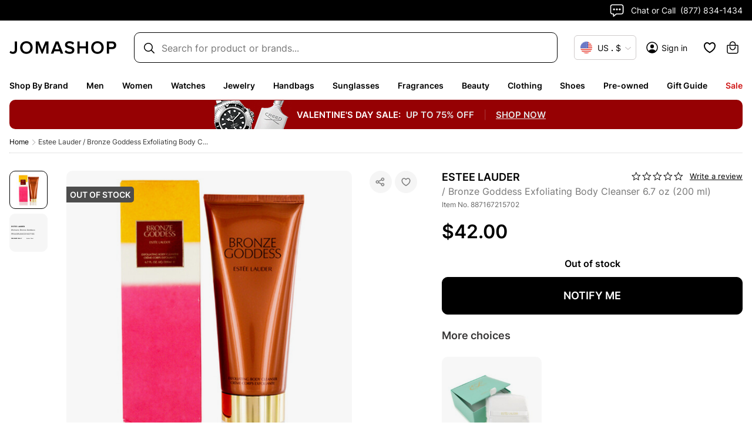

--- FILE ---
content_type: text/css; charset=UTF-8
request_url: https://www.jomashop.com/dist/css/RootCmp_PRODUCT__default.0a425df93fe280a6d6a3.initial.css
body_size: 13464
content:
.low-availability-modal .modal-footer button{margin:5px}.breadcrumb{display:flex;flex-wrap:wrap;list-style:none;margin:0;padding:0}.breadcrumb .breadcrumb-item{white-space:nowrap}.breadcrumb .breadcrumb-item+.breadcrumb-item{padding-left:3px}.breadcrumb .breadcrumb-item a,.breadcrumb .breadcrumb-item span{color:#000;font-size:12px;text-decoration:none}.breadcrumb .breadcrumb-item a:hover{text-decoration:underline}.breadcrumb .breadcrumb-item:before{border:solid #b2b2b2;border-width:1px 0 0 1px;content:"";display:inline-block;margin-right:6px;padding:3px;transform:rotate(135deg);-webkit-transform:rotate(135deg)}.breadcrumb .breadcrumb-item:first-child:before{display:none}.breadcrumb .breadcrumb-item:last-child span{color:#393939}@media (max-width:767px){.breadcrumb .breadcrumb-item{margin-bottom:2px}}@keyframes react-loading-skeleton{to{transform:translateX(100%)}}.react-loading-skeleton{--base-color:#ebebeb;--highlight-color:#f5f5f5;--animation-duration:1.5s;--animation-direction:normal;--pseudo-element-display:block;background-color:var(--base-color);border-radius:.25rem;display:inline-flex;line-height:1;overflow:hidden;position:relative;width:100%;z-index:1}.react-loading-skeleton:after{animation-direction:var(--animation-direction);animation-duration:var(--animation-duration);animation-iteration-count:infinite;animation-name:react-loading-skeleton;animation-timing-function:ease-in-out;background-image:linear-gradient(90deg,var(--base-color),var(--highlight-color),var(--base-color));background-repeat:no-repeat;content:" ";display:var(--pseudo-element-display);height:100%;left:0;position:absolute;right:0;top:0;transform:translateX(-100%)}.description-gift-card{background-color:#f5f5f5;border-radius:10px;margin-top:30px;padding:20px}.description-gift-card .title{color:#000;font-size:16px;font-weight:600;margin-bottom:5px}.description-gift-card .description{color:#666;font-size:14px;font-weight:400;margin-bottom:0}.description-gift-card .description .text-link{color:#000;margin-left:5px}.modal-description-gift-card .modal-header{text-align:left}.modal-description-gift-card .modal-header h3{font-size:28px;font-weight:600;margin-bottom:10px}.with-social-share{position:relative}.btn-shared-wrapper{align-items:center;display:flex;justify-content:center}.btn-shared-wrapper .btn-shared-link{text-decoration:underline;width:100%}.btn-shared-wrapper .btn-shared-link svg{margin-left:10px}.btn-shared-wrapper .tooltip-wrapper .tooltip-overlay-wrapper{top:100%}.btn-shared-wrapper .tooltip-wrapper .tooltip-overlay-wrapper .tooltip-dropdown{z-index:2}.btn-shared-wrapper .tooltip-wrapper .tooltip-overlay-wrapper .tooltip-overlay{margin-top:20px;max-width:100%;min-width:300px}.btn-shared-wrapper .tooltip-wrapper .tooltip-overlay-wrapper .tooltip-dropdown:after{top:-15px;transform:rotate(225deg)}.social-sharing svg{min-width:30px;padding-right:5px}.social-links{display:grid;grid-template-columns:1fr 1fr 1fr;grid-column-gap:3%}.social-links li{background-position:50%;background-repeat:no-repeat;cursor:pointer;float:left;font-size:0;padding:30px 10px;transition:all .2s ease-in;width:100%}.social-links li:hover{opacity:.7}.social-links .facebook{background-color:#3b5998;background-image:url("data:image/svg+xml;charset=utf-8,%3Csvg xmlns='http://www.w3.org/2000/svg' width='24' height='24' viewBox='0 0 13 13'%3E%3Cpath fill='%23fff' fill-rule='evenodd' d='M7.905 6.295H7.1v2.858H5.906V6.295H5.34v-1.01h.567v-.653c0-.468.224-1.2 1.204-1.2l.885.004v.98h-.642c-.105 0-.253.052-.253.275v.594h.909z'/%3E%3C/svg%3E");background-size:60px}.social-links .twitter{background-color:#000;background-image:url("data:image/svg+xml;charset=utf-8,%3Csvg xmlns='http://www.w3.org/2000/svg' width='24' height='24' viewBox='0 0 24 24'%3E%3Cpath d='M2.813 0h18.375A2.81 2.81 0 0 1 24 2.813v18.375A2.81 2.81 0 0 1 21.188 24H2.813A2.81 2.81 0 0 1 0 21.188V2.813A2.81 2.81 0 0 1 2.813 0m0 0' style='stroke:none;fill-rule:nonzero;fill:%23000;fill-opacity:1'/%3E%3Cpath d='M16.684 4.688h2.48l-5.422 6.195 6.38 8.43h-4.993l-3.91-5.114-4.477 5.114h-2.48l5.797-6.625-6.118-8H9.06l3.535 4.671Zm-.872 13.14h1.376L8.313 6.094H6.836Zm0 0' style='stroke:none;fill-rule:nonzero;fill:%23fff;fill-opacity:1'/%3E%3C/svg%3E");background-size:40px}.social-links .whatsapp{background-color:#4fce5d;background-image:url("data:image/svg+xml;charset=utf-8,%3Csvg xmlns='http://www.w3.org/2000/svg' width='24' height='24'%3E%3Ctitle%3Ebackground%3C/title%3E%3Cpath fill='none' d='M-1-1h24v24H-1z'/%3E%3Cpath fill='%23fff' d='m.057 24 1.687-6.163a11.87 11.87 0 0 1-1.587-5.946C.16 5.335 5.495 0 12.05 0a11.82 11.82 0 0 1 8.413 3.488 11.82 11.82 0 0 1 3.48 8.414c-.003 6.557-5.338 11.892-11.893 11.892a11.9 11.9 0 0 1-5.688-1.448zm6.597-3.807c1.676.995 3.276 1.591 5.392 1.592 5.448 0 9.886-4.434 9.889-9.885.002-5.462-4.415-9.89-9.881-9.892-5.452 0-9.887 4.434-9.889 9.884-.001 2.225.651 3.891 1.746 5.634l-.999 3.648zm11.387-5.464c-.074-.124-.272-.198-.57-.347s-1.758-.868-2.031-.967c-.272-.099-.47-.149-.669.149-.198.297-.768.967-.941 1.165s-.347.223-.644.074-1.255-.462-2.39-1.475c-.883-.788-1.48-1.761-1.653-2.059-.173-.297-.018-.458.13-.606.134-.133.297-.347.446-.521.151-.172.2-.296.3-.495.099-.198.05-.372-.025-.521-.075-.148-.669-1.611-.916-2.206-.242-.579-.487-.501-.669-.51l-.57-.01c-.198 0-.52.074-.792.372s-1.04 1.016-1.04 2.479 1.065 2.876 1.213 3.074 2.095 3.2 5.076 4.487c.709.306 1.263.489 1.694.626.712.226 1.36.194 1.872.118.571-.085 1.758-.719 2.006-1.413s.248-1.29.173-1.414'/%3E%3C/svg%3E");background-size:30px}.url-form{margin-top:15px}.wishlist-icon{align-items:center;border:none;border-radius:100%;cursor:pointer;display:flex;height:30px;justify-content:center;min-width:auto;padding:0;width:30px}.wishlist-icon svg{height:16px;opacity:.5;width:16px}.wishlist-icon.active{background-color:#fff;box-shadow:0 4px 4px 0 rgba(0,0,0,.05)}.wishlist-icon.active svg{opacity:1}.wishlist-icon.active{background-color:#000}.wishlist-icon.active svg path{fill:#fff}@media (min-width:1024px){.wishlist-icon{height:38px;width:38px}.wishlist-icon svg{height:22px;width:22px}}@media (hover:hover){.wishlist-icon:hover{background-color:#fff;box-shadow:0 4px 4px 0 rgba(0,0,0,.05)}.wishlist-icon:hover svg{opacity:1}.wishlist-icon:hover svg path{fill:#000}}.action-top-gallery{display:flex;position:relative}.action-top-gallery .social-sharing,.action-top-gallery .wishlist-icon{align-items:center;background-color:#f5f5f5;border-radius:100%;cursor:pointer;display:flex;height:38px;justify-content:center;margin-right:5px;width:38px}.action-top-gallery .social-sharing:last-child,.action-top-gallery .wishlist-icon:last-child{margin-right:0}.action-top-gallery .social-sharing.active,.action-top-gallery .wishlist-icon.active{background-color:#000}.action-top-gallery .social-sharing.active svg,.action-top-gallery .wishlist-icon.active svg{opacity:1}.action-top-gallery .social-sharing svg,.action-top-gallery .wishlist-icon svg{height:18px;min-width:auto;opacity:.5;padding-right:0;width:18px}@media (hover:hover){.action-top-gallery .social-sharing:hover,.action-top-gallery .wishlist-icon:hover{background-color:#f5f5f5;box-shadow:0 4px 4px 0 rgba(0,0,0,.3)}.action-top-gallery .social-sharing.active:hover,.action-top-gallery .wishlist-icon.active:hover{background-color:#000}.action-top-gallery .social-sharing.active:hover svg path,.action-top-gallery .wishlist-icon.active:hover svg path{fill:#fff}}@media (max-width:1023px){.action-top-gallery{position:absolute;right:16px;top:50px}.action-top-gallery .social-sharing,.action-top-gallery .wishlist-icon{background-color:#fff}}@media (max-width:767px){.action-top-gallery{top:12px}}.collapse{display:none}.collapse.show{display:block}.pdp-info-wrap .more-detail-Row,.pdp-info-wrap .more-detail-wrapper{width:100%}.pdp-info-wrap .more-detail-body{font-size:0;width:100%}.pdp-info-wrap .more-label,.pdp-info-wrap .more-value{display:inline;font-size:15px;font-weight:400;line-height:1.4;width:auto}.pdp-info-wrap .more-label{font-weight:600}.pdp-info-wrap .more-detail-content{display:block;text-decoration:none}.pdp-info-wrap .more-detail-content .more-label{margin-bottom:0;margin-right:2px}.pdp-info-wrap .more-detail-content .more-label svg{cursor:pointer}.pdp-info-wrap .more-detail-content .more-value{color:#5c5c5c;font-weight:400;margin-left:5px}.pdp-info-wrap a.more-detail-content .more-value{text-decoration:underline;text-underline-offset:4px}.product-desc,.product-desc .product-details-wrapper{position:relative}.product-desc .product-info-bottom .desc-head{margin-top:10px}.product-desc .more-detail-wrapper{margin-top:0}.product-desc .more-detail-wrapper .desc-head{margin-top:10px}.product-desc .info-accordion-element{overflow:hidden;position:relative}.product-desc .info-accordion-element.open{border-bottom:1px solid #eaeaea}.product-desc .info-accordion-element .collapse{display:block;height:0;overflow:hidden;padding:0;visibility:hidden;z-index:-1}.product-desc .info-accordion-element .collapse,.product-desc .info-accordion-element .collapse>div:first-of-type{opacity:0;-ms-transition:opacity .25s ease-out;-moz-transition:opacity .25s ease-out;-webkit-transition:opacity .25s ease-out;transition:opacity .25s ease-out}.product-desc .info-accordion-element .collapse.show{height:auto;opacity:1;overflow:visible;-ms-transition:opacity .25s ease-out;-moz-transition:opacity .25s ease-out;-webkit-transition:opacity .25s ease-out;transition:opacity .25s ease-out;visibility:visible;z-index:auto}.product-desc .info-accordion-element .collapse.show>div:first-of-type{opacity:1;padding:15px 0}.product-desc.show-more-content .more-detail-body{max-height:400px}.product-desc.show-more-content .info-accordion-element:after{background:#f6f6f6;background:linear-gradient(180deg,hsla(0,0%,100%,0),#fff 50%);bottom:0;content:"";height:41px;left:0;position:absolute;width:100%}.product-desc.show-more-content.show-more-content-less .info-accordion-element{height:auto;max-height:unset;overflow:visible}.product-desc.show-more-content.show-more-content-less .info-accordion-element:after{height:0;opacity:0}.product-desc.show-more-content.show-more-content-less .more-detail-body{max-height:unset}.product-desc.show-more-content.show-more-content-less .more-detail-body .show-text{background:unset;height:unset;position:relative}.product-desc.show-more-content.show-more-content-less .show-text{height:fit-content;position:relative}.product-desc .more-detail-Row .more-detail-head{color:#000;font-size:16px;font-weight:400;font-weight:600;margin-bottom:15px;text-transform:uppercase}.product-desc .more-detail-Row .more-detail-content{border-radius:2px;display:flex;gap:10px;padding:10px 16px}.product-desc .more-detail-Row .more-detail-content .more-label{color:#000;flex-shrink:0;text-transform:uppercase;width:150px}.product-desc .more-detail-Row .more-detail-content .more-value{color:#767676;word-break:break-word}.product-desc .more-detail-Row .more-detail-content:nth-child(2n){background:#f5f5f5}.product-desc .show-text{align-items:flex-end;border:none;bottom:0;display:flex;font-size:16px;font-weight:400;height:50px;left:0;padding:0;position:absolute;text-align:left;width:100%}.product-desc .show-text,.product-desc .show-text:hover{background:linear-gradient(180deg,hsla(0,0%,100%,0),#fff 70%,#fff);color:#000;text-decoration:underline}.product-info-main .dg-wrap .desc-head{color:#000;display:flex;font-size:20px;font-weight:400;font-weight:600;margin-bottom:11px;text-transform:none}@media (min-width:767px){.description-guarantee .dg-wrap .product-desc{margin:9px 0;width:100%}.description-guarantee .dg-wrap .product-desc .more-detail-wrapper{margin-bottom:0}.description-guarantee .dg-wrap .product-desc .more-detail-body{display:flex;flex-direction:column}.description-guarantee .dg-wrap .product-desc.show-more-content-less .show-text{display:flex;justify-content:flex-start;margin:10px 0 0;width:100%}.description-guarantee .dg-wrap .product-desc.show-more-content-less .show-text svg{rotate:180deg}.show-more-content .desc-content{margin-bottom:10px}.show-more-content .show-text .show-more{align-items:center;display:flex;gap:4px}}@media (max-width:767px){.pdp-info-wrap .more-detail-Row{margin-top:12px}.pdp-info-wrap .more-detail-wrapper .desc-head{display:none}.pdp-info-wrap .more-detail-head{letter-spacing:.3px;margin-bottom:13px}.pdp-info-wrap .more-detail-body{padding-bottom:10px}.product-info-bottom,.show-more-content{margin-bottom:10px}}@media (min-width:768px){.pdp-info-wrap .more-detail-body{display:grid;grid-column-gap:10px;grid-row-gap:20px;grid-template-columns:1fr 1fr 1fr}.pdp-info-wrap .more-detail-wrapper{margin-top:30px}}@media (min-width:768px) and (max-width:1024px){.product-desc .more-detail-body .more-detail-Row .more-detail-content .more-label{width:125px}}.modal.modal-item-condition .modal-dialog{max-width:700px}.modal.modal-item-condition .modal-content{padding:40px}.modal.modal-item-condition .modal-body h5,.modal.modal-item-condition .modal-body p,.modal.modal-item-condition .modal-header{text-align:left}.modal.modal-item-condition .modal-body h5{font-size:15px;font-weight:600;margin-bottom:16px}.modal.modal-item-condition .modal-body p{color:#333;font-size:15px;font-weight:400}.modal.modal-item-condition .modal-body p strong{color:#000}.show-more-text{position:relative}.show-more-text-content{color:#767676;font-size:15px;font-weight:400;line-height:1.4;text-align:justify}.show-more-text-content p:last-child{margin-bottom:0}.show-more-text .btn-show-more{align-items:flex-end;background:linear-gradient(180deg,hsla(0,0%,100%,0),#fff 70%,#fff);bottom:0;color:#000;display:flex;font-size:16px;font-weight:400;height:50px;left:0;position:absolute;text-align:left;width:100%}.show-more-text.has-show-more .show-more-text-content{display:-webkit-box;-webkit-box-orient:vertical;overflow:hidden;padding-bottom:20px;text-overflow:ellipsis}.show-more-text.show .show-more-text-content{display:block;padding-bottom:5px}.show-more-text.show .btn-show-more{background-color:transparent;height:auto;position:relative}.show-more-text.show .btn-show-more svg{rotate:180deg}.modal.modal-guarantee .modal-dialog{max-width:800px}.modal.modal-guarantee .modal-content{padding:40px;text-align:left}.modal.modal-guarantee .modal-content h2{color:#000;font-size:32px;font-weight:600}.modal.modal-guarantee .modal-content p{color:#000;font-size:16px;font-weight:400;margin-bottom:10px;padding:0;text-align:left}.modal.modal-guarantee .modal-content a{color:#000}.modal.modal-guarantee .modal-content iframe{min-height:400px;width:100%}@media (max-width:768px){.modal.modal-guarantee .modal-dialog{margin:0;max-width:100%}.modal.modal-guarantee .modal-dialog .modal-content{padding:20px}}.description-guarantee{text-align:left}.description-guarantee .dg-wrap{padding:22px 0 23px}.description-guarantee .dg-wrap .guarantee-list{display:flex;flex-direction:column;margin-top:7px}.description-guarantee .dg-wrap .guarantee-list>.g-items{margin-bottom:9px}.description-guarantee .dg-wrap .guarantee-list>.g-items:last-child{margin-bottom:0}.description-guarantee .dg-wrap .guarantee-list>.g-items .non-pre-msg{display:none}.description-guarantee .dg-wrap .guarantee-list>.g-items>div{background-color:#f5f5f5;border-radius:10px;gap:12px;padding:16px}.description-guarantee .dg-wrap .guarantee-list>.g-items>div strong{color:#000;font-size:16px;font-weight:600;margin-bottom:3px}.description-guarantee .dg-wrap .guarantee-list>.g-items>div p,.description-guarantee .dg-wrap .guarantee-list>.g-items>div span{color:#666;font-size:14px;font-weight:400;margin:0}@media (max-width:768px){.description-guarantee .dg-wrap .guarantee-list>.g-items>div p,.description-guarantee .dg-wrap .guarantee-list>.g-items>div span{font-size:12px}}.description-guarantee .dg-wrap .guarantee-list>.g-items>div a{color:#000;font-size:14px;font-weight:400;text-decoration-line:underline}@media (max-width:768px){.description-guarantee .dg-wrap .guarantee-list>.g-items>div a{font-size:12px}}.description-guarantee .dg-wrap .guarantee-list>.g-items.g-items-authenticity{min-height:90px}.description-guarantee .dg-wrap .guarantee-list>.g-items.g-items-authenticity:has(+.more-choice){margin-bottom:0}.description-guarantee .dg-wrap .guarantee-list .more-choice{margin-bottom:16px}@media only screen and (max-width:767px){.pagebuilder-mobile-hidden{display:none}.pagebuilder-mobile-only{display:block}.description-guarantee .dg-wrap .guarantee-list .more-choice{margin-bottom:22px;margin-top:22px}}@media only screen and (min-width:768px){.pagebuilder-mobile-only{display:none}.pagebuilder-mobile-hidden{display:block}.description-guarantee .dg-wrap{padding:25px 0 0}.description-guarantee .dg-wrap .guarantee-list{width:100%}.description-guarantee .dg-wrap .guarantee-list>.g-items{margin-bottom:14px}.description-guarantee .dg-wrap .guarantee-list>.g-items:last-child{margin-bottom:0}.description-guarantee .dg-wrap .guarantee-list .g-items:first-child .pdp-authentic-image{margin-right:0}}.similar-wrapper{background-color:#f3f4f6;margin-top:30px}.similar-content{padding:30px 0}.similar-content .title{color:#393939;font-size:20px;font-weight:400;letter-spacing:.7px;margin-bottom:5px}.similar-content .item-info{text-align:left}.similar-content .item-info .name{line-height:18px}.similar-content .item-info .name:hover{text-decoration:underline}.similar-content .item-info .brand{font-weight:700;text-transform:uppercase}.similar-content .item-info .price{font-weight:700;margin-top:14px}.similar-content .product-content img{aspect-ratio:1;display:block;height:auto;margin:auto}@media screen and (min-width:768px){.similar-content .product-content{margin-top:43px}.similar-content .product-content a{text-align:left}.similar-content .item-info{margin-top:17px;text-align:left}.similar-content .item-info .name{font-size:13px;padding-right:20px}.similar-content .item-info .price{margin-top:14px}.similar-content .simple-slider-horizontal .simple-slider-wrapper .simple-slider-slide{margin-right:1rem;width:calc(20% - .5rem)}.similar-content .simple-slider-horizontal .simple-slider-next,.similar-content .simple-slider-horizontal .simple-slider-prev{background:#ececec;border-radius:0;height:50px;min-width:auto;opacity:1;position:absolute;top:40%;width:38px}.similar-content .simple-slider-horizontal .simple-slider-next:after,.similar-content .simple-slider-horizontal .simple-slider-prev:after{border-right:1px solid #393939;border-top:1px solid #393939;content:"";display:inline-block;height:20px;margin-right:10px;margin-top:15px;opacity:1;overflow:hidden;transform:rotate(45deg);width:20px}.similar-content .simple-slider-horizontal .simple-slider-prev{left:0}.similar-content .simple-slider-horizontal .simple-slider-prev:after{margin-left:15px;transform:rotate(225deg)}.similar-content .simple-slider-horizontal .simple-slider-next{right:0}}@media (max-width:1024px){.similar-content .simple-slider-horizontal .simple-slider-wrapper .simple-slider-slide{width:calc(33.33333% - .5rem)}}@media screen and (max-width:767px){.similar-wrapper{background-color:transparent;border-bottom:1px solid #ddd;margin-top:0}.similar-content{margin-top:9px;padding:14px 0 24px}.similar-content .title{font-size:15px;font-weight:400;letter-spacing:0;margin-bottom:28px;text-align:left;text-transform:uppercase}.similar-content .title:after{content:":"}.similar-content .title-bold{font-weight:600}.similar-content .item-info{margin-top:5px}.similar-content .item-info .name{font-size:14px;letter-spacing:.35px;line-height:20px}.similar-content .item-info .brand{display:block}.similar-content .item-info .price{margin-top:10px}.similar-content .product-content{margin-bottom:20px}.similar-content .recommendations-wrapper{display:flex;flex-wrap:nowrap;overflow-x:auto}.similar-content .recommendations-wrapper::-webkit-scrollbar{height:0;width:0}.similar-content .recommendations-wrapper::-webkit-scrollbar-thumb,.similar-content .recommendations-wrapper::-webkit-scrollbar-track{background:transparent}.similar-content .recommendations-wrapper .product-content{margin:0 15px;min-width:184px;padding:0;width:184px}.similar-content .recommendations-wrapper .product-content img{background-color:#fff;max-height:100%;max-width:100%;min-height:184px;min-width:184px}}@media screen and (min-width:1024px){.similar-content .product-content img{max-height:none;width:100%}}.gallery-root-eE_{display:grid;grid-template-areas:"actions" "items";grid-template-columns:1fr;line-height:1}.gallery-items-H_y{display:grid;grid-area:items;grid-gap:1rem;grid-template-columns:repeat(3,1fr);margin-bottom:10px}@media (max-width:640px){.gallery-items-H_y{grid-template-columns:repeat(2,1fr)}}.products-root-QvW a{text-decoration:none}.products-error-Am9{padding:2rem 0;text-align:center}.products-galleryItems-fUa{grid-template-columns:repeat(5,1fr)}@media (max-width:767px){.products-galleryItems-fUa{grid-template-columns:repeat(2,1fr)}}.simple-slider-horizontal{position:relative}.simple-slider-horizontal .simple-slider-next,.simple-slider-horizontal .simple-slider-prev{position:absolute}.simple-slider-horizontal .simple-slider-wrapper{display:flex}.simple-slider-horizontal .simple-slider-wrapper .simple-slider-slide{flex-shrink:0}.simple-slider-horizontal .simple-slider-wrapper::-webkit-scrollbar{height:0;width:0}.simple-slider-horizontal .simple-slider-wrapper::-webkit-scrollbar-thumb,.simple-slider-horizontal .simple-slider-wrapper::-webkit-scrollbar-track{background:transparent}.simple-slider-horizontal .simple-slider-next,.simple-slider-horizontal .simple-slider-prev{top:calc(50% - 20px)}.simple-slider-horizontal .simple-slider-wrapper{flex-direction:row;overflow-x:auto;scrollbar-width:none}.simple-slider-horizontal .arrow-carousal{top:50%;transform:translateY(-50%)}.simple-slider-vertical{position:relative}.simple-slider-vertical .simple-slider-next,.simple-slider-vertical .simple-slider-prev{position:absolute}.simple-slider-vertical .simple-slider-wrapper{display:flex}.simple-slider-vertical .simple-slider-wrapper .simple-slider-slide{flex-shrink:0}.simple-slider-vertical .simple-slider-wrapper::-webkit-scrollbar{height:0;width:0}.simple-slider-vertical .simple-slider-wrapper::-webkit-scrollbar-thumb,.simple-slider-vertical .simple-slider-wrapper::-webkit-scrollbar-track{background:transparent}.simple-slider-vertical .simple-slider-next,.simple-slider-vertical .simple-slider-prev{text-align:center;width:100%}.simple-slider-vertical .simple-slider-wrapper{flex-direction:column;overflow-y:auto}.tag-item{align-items:center;background-color:#eee;border-radius:3px;color:#000;display:flex;font-size:13px;font-weight:600;padding:3px 5px;text-transform:uppercase;white-space:nowrap}@media (max-width:768px){.tag-item{font-size:11px}}.tag-item.tag-cursor{cursor:pointer}.tag-item svg{margin-right:2px;width:14px}.tag-wrapper .preowned-label{background-color:#d3edee}.tag-wrapper .discount-label{background-color:#eee}.tag-wrapper .stock-label{background-color:#dcf0d7}.tag-wrapper .lab-grown-label{background-color:#41895a;color:#fff}.tag-wrapper .out-stock-label{background-color:#4d4d4d;color:#fff}.tag-wrapper .tester-label{background-color:#4a3a96;color:#fff;cursor:pointer}.tag-wrapper .trade-label{background-color:#f0ecd7}.product-badges{align-items:center;background-color:#4d4d4d;border-radius:0 5px 5px 0;color:#fff;cursor:default;display:inline-flex;font-size:14px;font-weight:600;height:27px;justify-content:center;left:0;padding:0 6px;position:absolute;top:27px;z-index:1}@media (min-width:768px) and (max-width:1023px){.pdp-content-wrapper .pdp-gallery .product-badges{left:16px}}.tax-duties-tag{color:#767676;font-size:13px;font-weight:600}.rewards-points-badge{background-color:#000;border-radius:4px;color:#fff;padding:4px 6px;text-transform:inherit}.you-may-also-like .title{color:#000;display:flex;font-size:24px;font-weight:600;margin-bottom:20px}@media (max-width:768px){.you-may-also-like .title{font-size:20px}}.you-may-also-like .productItem{min-height:auto;padding:0;position:relative;text-align:left}.you-may-also-like .productItem .wishlist-icon{position:absolute;right:8px;top:8px;z-index:1}.you-may-also-like .productItem .productImageBlock{background-color:transparent;margin-bottom:0}.you-may-also-like .productItem .product-image,.you-may-also-like .productItem .productImg-link{align-items:center;background:#f7f7f7;border-radius:10px;display:flex;justify-content:center;margin:0;padding:3%}.you-may-also-like .productItem .product-image img,.you-may-also-like .productItem .productImg-link img{aspect-ratio:1/1;filter:brightness(.97);object-fit:contain}.you-may-also-like .productItem .product-img{height:100%;width:100%}.you-may-also-like .productItem .product-name,.you-may-also-like .productItem .productName{display:-webkit-box;margin:0;max-height:100px;overflow:hidden;text-overflow:ellipsis;word-break:break-word;-webkit-line-clamp:3;-webkit-box-orient:vertical;font-size:inherit;line-height:inherit;max-width:100%;text-decoration:none}.you-may-also-like .productItem .product-name .brand-name,.you-may-also-like .productItem .productName .brand-name{color:#000;display:block;font-size:13px;font-weight:600;margin-bottom:6px;margin-top:6px;text-transform:uppercase}.you-may-also-like .productItem .product-name .name-out-brand,.you-may-also-like .productItem .product-name .productName-link,.you-may-also-like .productItem .productName .name-out-brand,.you-may-also-like .productItem .productName .productName-link{color:#666;font-size:14px;font-weight:400;min-height:36px;text-decoration:none}.you-may-also-like .productItem .product-badges{align-items:center;background-color:#4d4d4d;border-radius:0 5px 5px 0;color:#fff;display:inline-flex;font-size:14px;font-weight:600;height:27px;justify-content:center;padding:0 6px;top:27px}.you-may-also-like .productItem .product-image:has(img[src*=_full-bleed]),.you-may-also-like .productItem .productImg-link:has(img[src*=_full-bleed]){padding:0}.you-may-also-like .productItem .product-image:has(img[src*=_full-bleed]) img,.you-may-also-like .productItem .productImg-link:has(img[src*=_full-bleed]) img{border-radius:10px}.you-may-also-like .productItem .tag-wrapper{align-items:center;column-gap:5px;display:flex;flex-wrap:wrap;margin-top:12px;row-gap:5px}.you-may-also-like .productItem .coupon-tag,.you-may-also-like .productItem .hidden-coupon-tag{align-items:center;display:flex;margin-top:5px;order:2;width:100%}.you-may-also-like .productItem .coupon-tag.discount-with-coupon,.you-may-also-like .productItem .hidden-coupon-tag.discount-with-coupon{margin-top:8px}.you-may-also-like .productItem .coupon-tag svg,.you-may-also-like .productItem .hidden-coupon-tag svg{max-width:0}.you-may-also-like .productItem .coupon-tag span,.you-may-also-like .productItem .hidden-coupon-tag span{background:#e03400;border-radius:4px;color:#fff;font-size:14px;font-weight:600;padding:2px 4px}@media (max-width:768px){.you-may-also-like .productItem .coupon-tag span,.you-may-also-like .productItem .hidden-coupon-tag span{font-size:12px}}.you-may-also-like .productItem .price-wrapper{align-items:flex-start;display:flex;flex-wrap:wrap;font-size:14px;font-weight:600;margin-top:4px;padding-bottom:0}.you-may-also-like .productItem .price-wrapper:has(.coupon-tag) .now-price{color:#767676}.you-may-also-like .productItem .price-wrapper.hidden-coupon .now-price{text-decoration:line-through}@media (max-width:768px){.you-may-also-like .productItem .price-wrapper{font-size:12px}}.you-may-also-like .productItem .price-wrapper .discount-value,.you-may-also-like .productItem .price-wrapper .now-label,.you-may-also-like .productItem .price-wrapper .was-label{display:none}.you-may-also-like .productItem .price-wrapper .now-price{color:#000;margin-right:6px;order:1;width:auto}.you-may-also-like .productItem .price-wrapper .was-price-wrapper{float:unset;order:2;width:auto}.you-may-also-like .productItem .price-wrapper .was-price-wrapper .was-wrapper{color:#666;font-weight:400;text-decoration:line-through}.you-may-also-like .productItem .price-wrapper .text-hidden-coupon{margin-top:5px;order:3;width:100%}.you-may-also-like .productItem .price-wrapper .after-price{display:block;font-size:14px;font-weight:600;margin-bottom:0;margin-top:5px;order:3;width:100%}@media (max-width:768px){.you-may-also-like .productItem .price-wrapper .after-price{font-size:12px}}.you-may-also-like .productItem .price-wrapper .tax-duties-tag{margin-top:3px;order:4;width:100%}@media (max-width:768px){.you-may-also-like .productItem .product-name .brand-name,.you-may-also-like .productItem .productName .brand-name{font-size:11px}.you-may-also-like .productItem .product-name .productName-link,.you-may-also-like .productItem .productName .productName-link{font-size:12px;margin-top:4px}.you-may-also-like .productItem .price-wrapper,.you-may-also-like .productItem .tag-wrapper{margin-top:8px}.you-may-also-like .productItem .coupon-tag{margin-top:2px}.you-may-also-like .productItem .discount-label{font-size:11px}.you-may-also-like .productItem .price-wrapper .now-price{top:0}.you-may-also-like .productItem .price-wrapper .was-price-wrapper{margin-bottom:0}.you-may-also-like .productItem .price-wrapper .after-price{margin-top:2px}}.you-may-also-like .productItem{aspect-ratio:1}.you-may-also-like .productItem img{height:100%;width:250px}@media (max-width:767px){.you-may-also-like{margin-top:35px;padding-top:0}}@media (min-width:768px){.you-may-also-like{margin-top:0;padding:60px 16px 0}}@media (min-width:1025px){.you-may-also-like{border-top:1px solid #e5e5e5;margin-left:auto;margin-right:auto;margin-top:57px;max-width:1632px;padding:70px 16px 0}}@media screen and (max-width:1024px){.you-may-also-like .slider-list-wrapper{margin-left:-16px;margin-right:-16px;padding-left:16px;padding-right:16px}}.nav-tabs{display:flex}.nav-tabs .nav-button{background-color:transparent;border:none;color:#000;font-size:24px;font-weight:600;margin-right:15px;min-width:auto;padding:0 0 3px;position:relative;text-transform:capitalize}@media (max-width:768px){.nav-tabs .nav-button{font-size:20px}}.nav-tabs .nav-button:last-child{margin-right:0}.nav-tabs .nav-button.active:after{width:100%}.nav-tabs .nav-button:after{background-color:#000;bottom:0;content:"";height:2px;left:0;position:absolute;width:0}.multi-row{display:grid;grid-template-columns:repeat(4,minmax(0,1fr))}.one-line-full{display:flex}.one-line-full .simple-slider-slide{min-width:310px;width:310px}@media (max-width:1023px){.multi-row{grid-template-columns:repeat(3,minmax(0,1fr))}}@media (max-width:480px){.multi-row{grid-template-columns:repeat(2,minmax(0,1fr))}.one-line-full{display:flex;margin-left:15px}.one-line-full .simple-slider-slide{min-width:calc(50% - 18px);width:calc(50% - 18px)}}.slider-list-wrapper{display:flex;overflow-x:auto;scrollbar-width:none}.slider-list-wrapper::-webkit-scrollbar{height:0;width:0}.slider-list-wrapper::-webkit-scrollbar-thumb,.slider-list-wrapper::-webkit-scrollbar-track{background:transparent}.slider-list-wrapper .productItem{flex-basis:calc(20% - 8px);flex-shrink:0;margin-right:10px}.slider-list-wrapper .productItem:last-child{margin-right:0}@media (max-width:767px){.slider-list-wrapper .productItem{flex-basis:calc(50% - 20px);margin-right:6px}.slider-list-wrapper .productItem:last-child{margin-right:0}.slider-list-wrapper.slider-grid-wrapper{display:grid;gap:30px 6px;grid-template-columns:repeat(2,minmax(0,1fr))}.slider-list-wrapper.slider-grid-wrapper .productItem{margin-right:0}}@media only screen and (min-width:768px) and (max-width:1024px){.slider-list-wrapper .productItem{flex-basis:calc(28.57143% - 7.14286px)}}@media (min-width:1024px){.slider-root{position:relative}}.recently-view-heading{align-items:flex-end;display:flex;justify-content:space-between;margin-bottom:20px}.recently-view-heading .text-link{color:#000}.recently-view .title{color:#000;font-size:24px;font-weight:600;margin-bottom:0;text-align:left}@media (max-width:768px){.recently-view .title{font-size:20px}}.recently-view .productItem .product-image{aspect-ratio:1}.recently-view .productItem .product-image img{height:100%;width:100%}.recently-view .productItem{min-height:auto;padding:0;position:relative;text-align:left}.recently-view .productItem .wishlist-icon{position:absolute;right:8px;top:8px;z-index:1}.recently-view .productItem .productImageBlock{background-color:transparent;margin-bottom:0}.recently-view .productItem .product-image,.recently-view .productItem .productImg-link{align-items:center;background:#f7f7f7;border-radius:10px;display:flex;justify-content:center;margin:0;padding:3%}.recently-view .productItem .product-image img,.recently-view .productItem .productImg-link img{aspect-ratio:1/1;filter:brightness(.97);object-fit:contain}.recently-view .productItem .product-img{height:100%;width:100%}.recently-view .productItem .product-name,.recently-view .productItem .productName{display:-webkit-box;margin:0;max-height:100px;overflow:hidden;text-overflow:ellipsis;word-break:break-word;-webkit-line-clamp:3;-webkit-box-orient:vertical;font-size:inherit;line-height:inherit;max-width:100%;text-decoration:none}.recently-view .productItem .product-name .brand-name,.recently-view .productItem .productName .brand-name{color:#000;display:block;font-size:13px;font-weight:600;margin-bottom:6px;margin-top:6px;text-transform:uppercase}.recently-view .productItem .product-name .name-out-brand,.recently-view .productItem .product-name .productName-link,.recently-view .productItem .productName .name-out-brand,.recently-view .productItem .productName .productName-link{color:#666;font-size:14px;font-weight:400;min-height:36px;text-decoration:none}.recently-view .productItem .product-badges{align-items:center;background-color:#4d4d4d;border-radius:0 5px 5px 0;color:#fff;display:inline-flex;font-size:14px;font-weight:600;height:27px;justify-content:center;padding:0 6px;top:27px}.recently-view .productItem .product-image:has(img[src*=_full-bleed]),.recently-view .productItem .productImg-link:has(img[src*=_full-bleed]){padding:0}.recently-view .productItem .product-image:has(img[src*=_full-bleed]) img,.recently-view .productItem .productImg-link:has(img[src*=_full-bleed]) img{border-radius:10px}.recently-view .productItem .tag-wrapper{align-items:center;column-gap:5px;display:flex;flex-wrap:wrap;margin-top:12px;row-gap:5px}.recently-view .productItem .coupon-tag,.recently-view .productItem .hidden-coupon-tag{align-items:center;display:flex;margin-top:5px;order:2;width:100%}.recently-view .productItem .coupon-tag.discount-with-coupon,.recently-view .productItem .hidden-coupon-tag.discount-with-coupon{margin-top:8px}.recently-view .productItem .coupon-tag svg,.recently-view .productItem .hidden-coupon-tag svg{max-width:0}.recently-view .productItem .coupon-tag span,.recently-view .productItem .hidden-coupon-tag span{background:#e03400;border-radius:4px;color:#fff;font-size:14px;font-weight:600;padding:2px 4px}@media (max-width:768px){.recently-view .productItem .coupon-tag span,.recently-view .productItem .hidden-coupon-tag span{font-size:12px}}.recently-view .productItem .price-wrapper{align-items:flex-start;display:flex;flex-wrap:wrap;font-size:14px;font-weight:600;margin-top:4px;padding-bottom:0}.recently-view .productItem .price-wrapper:has(.coupon-tag) .now-price{color:#767676}.recently-view .productItem .price-wrapper.hidden-coupon .now-price{text-decoration:line-through}@media (max-width:768px){.recently-view .productItem .price-wrapper{font-size:12px}}.recently-view .productItem .price-wrapper .discount-value,.recently-view .productItem .price-wrapper .now-label,.recently-view .productItem .price-wrapper .was-label{display:none}.recently-view .productItem .price-wrapper .now-price{color:#000;margin-right:6px;order:1;width:auto}.recently-view .productItem .price-wrapper .was-price-wrapper{float:unset;order:2;width:auto}.recently-view .productItem .price-wrapper .was-price-wrapper .was-wrapper{color:#666;font-weight:400;text-decoration:line-through}.recently-view .productItem .price-wrapper .text-hidden-coupon{margin-top:5px;order:3;width:100%}.recently-view .productItem .price-wrapper .after-price{display:block;font-size:14px;font-weight:600;margin-bottom:0;margin-top:5px;order:3;width:100%}@media (max-width:768px){.recently-view .productItem .price-wrapper .after-price{font-size:12px}}.recently-view .productItem .price-wrapper .tax-duties-tag{margin-top:3px;order:4;width:100%}@media (max-width:768px){.recently-view .productItem .product-name .brand-name,.recently-view .productItem .productName .brand-name{font-size:11px}.recently-view .productItem .product-name .productName-link,.recently-view .productItem .productName .productName-link{font-size:12px;margin-top:4px}.recently-view .productItem .price-wrapper,.recently-view .productItem .tag-wrapper{margin-top:8px}.recently-view .productItem .coupon-tag{margin-top:2px}.recently-view .productItem .discount-label{font-size:11px}.recently-view .productItem .price-wrapper .now-price{top:0}.recently-view .productItem .price-wrapper .was-price-wrapper{margin-bottom:0}.recently-view .productItem .price-wrapper .after-price{margin-top:2px}}@media screen and (min-width:768px){.info-wrapper .recently-view{margin-left:auto;margin-right:auto;max-width:1632px;padding:70px 16px 0}}@media screen and (max-width:768px){.recently-view .simple-slider-wrapper .simple-slider-slide{flex-basis:50vw}.info-wrapper .recently-view{padding:35px 16px 0}}@media screen and (max-width:1024px){.recently-view .slider-list-wrapper:not(.multiple-horizontal-row){margin-left:-16px;margin-right:-16px;padding-left:16px;padding-right:16px}}.coupon-message-wrapper{align-items:center;display:flex;position:relative;width:100%}.coupon-message-wrapper .promo-badge{background-color:#e03400;border-radius:4px;color:#fff;font-size:16px;font-weight:600;margin-right:7px;padding:2px 5px}@media (max-width:768px){.coupon-message-wrapper .promo-badge{font-size:14px}}.coupon-message-wrapper .checkbox-coupons{background-color:#e03400;border-radius:4px;margin-right:7px;padding:3px 5px 3px 3px}.coupon-message-wrapper .checkbox-coupons .checkbox-label{color:#fff;font-size:14px;font-weight:600;margin-left:7px}.coupon-message-wrapper .checkbox-coupons .checkbox-input{background-color:#fff;border-color:#fff;height:18px;width:18px}.coupon-message-wrapper .checkbox-coupons .checkbox-input:checked{background-color:#fff}.coupon-message-wrapper .checkbox-coupons .checkbox-input:checked:after{border-color:#000;border-width:3px}.coupon-message-wrapper .label-code{color:#666;font-size:12px;font-weight:400;text-transform:uppercase}@media (max-width:768px){.coupon-message-wrapper .label-code{font-size:12px}}.fashion_color,.fashion_size{cursor:pointer;display:block}.dropdown{position:relative}.dropdown .dropdown-toggle{align-items:center;background-color:#fff;border:1px solid #767676;border-radius:10px;color:#000;display:flex;font-size:14px;font-weight:400;height:42px;padding:10px;position:relative;width:100%}@media (max-width:768px){.dropdown .dropdown-toggle{font-size:12px}}.dropdown .dropdown-toggle span{overflow:hidden;padding-right:20px;text-overflow:ellipsis;white-space:nowrap}.dropdown .dropdown-toggle:hover{background-color:#fff;color:#000}.dropdown .dropdown-toggle:after{border:solid #b2b2b2;border-width:2px 0 0 2px;content:"";display:inline-block;padding:3px;position:absolute;right:15px;transform:rotate(225deg);transition:.3s ease-in-out}.dropdown .dropdown-label{background:#fff;color:#666;font-size:9px;font-weight:600;left:10px;padding:0 5px;position:absolute;text-transform:uppercase;top:-5px;z-index:9}.dropdown .dropdown-menu{background-color:#fff;border:1px solid #ccc;border-radius:10px;left:0;margin-top:2px;max-height:300px;overflow:auto;position:absolute;top:100%;width:100%;z-index:100}.dropdown .dropdown-menu .dropdown-item{color:#000;font-size:14px;font-weight:400;padding:10px;text-align:left}@media (max-width:768px){.dropdown .dropdown-menu .dropdown-item{font-size:12px}}.dropdown .dropdown-menu .dropdown-item:hover{background-color:rgba(0,0,0,.05);cursor:pointer}.dropdown.show .dropdown-toggle{border:1px solid #000}.dropdown.show .dropdown-toggle:after{border-color:#000;transform:rotate(45deg)}.dropdown.show .dropdown-label{color:#000}.size-wrapper .size-dropdown{max-width:357px;width:100%}.size-wrapper .size-dropdown .dropdown-menu{max-height:250px;width:100%}.variant-selector .variant-item{padding:0 0 6px}.variant-selector .color-swatch{background-size:100% 100%;border:1px solid #fff;border-radius:4px;cursor:pointer;height:30px;position:relative;width:30px}.variant-selector .selected .color-swatch{border:2px solid #000}.variant-selector .color-swatch[title=White]{border:1px solid #ccc;height:30px;margin-top:0;width:30px}.round{-webkit-border-radius:100%;-moz-border-radius:100%;border-radius:100%}.size-label{color:#000;font-size:14px;font-weight:400;margin-bottom:8px}.size-buttons-list{display:grid;flex-wrap:wrap;gap:3px;grid-template-columns:repeat(3,1fr);margin:0 auto}.size-buttons-list .size-button-item{border:1px solid #e8e8e8;border-radius:5px;color:#000;cursor:pointer;font-size:14px;font-weight:400;padding:8px 10px 9px}.size-buttons-list .size-button-item:hover{box-shadow:inset 0 0 0 1px #000}.size-buttons-list .size-button-item.selected{box-shadow:inset 0 0 0 2px #000}.size-buttons-list .size-button-link{align-items:center;display:flex;height:100%;justify-content:center;text-decoration:none;width:100%;z-index:9}.message,.size-buttons-list .oos{display:none}.message{color:red}.message.error{display:block}.more-buying-options-wrapper .child-products-container{display:grid;gap:3px;grid-template-columns:repeat(3,1fr);margin:8px 0 25px;position:relative}.more-buying-options-wrapper .child-products-container:last-child{margin-bottom:0}.more-buying-options-wrapper .child-products-container.image-products .child-product .item-details{height:70px;overflow:hidden;padding:10px}.more-buying-options-wrapper .child-products-container.image-products .child-product .item-details img{aspect-ratio:1/1}.more-buying-options-wrapper .child-products-container .btn-show-more{font-size:14px;grid-column:2/span 2}.more-buying-options-wrapper .child-products-container .btn-show-more:hover{background-color:transparent;color:#000}.more-buying-options-wrapper .child-products-container .simple-slider-wrapper{gap:6px}.more-buying-options-wrapper .child-products-container .simple-slider-wrapper .simple-slider-slide{flex-basis:calc(25% - 6px);margin-right:0}.more-buying-options-wrapper .child-products-container .child-product{height:100%;text-align:center;text-decoration:none}.more-buying-options-wrapper .child-products-container .child-product .item-details{border:1px solid #e8e8e8;border-radius:5px;display:flex;flex-direction:column;height:100%;justify-content:center;min-height:auto;padding:8px 13px 10px}.more-buying-options-wrapper .child-products-container .child-product .item-details .item-size{align-items:center;color:#000;display:flex;font-size:14px;font-weight:600;justify-content:center;margin-bottom:2px}.more-buying-options-wrapper .child-products-container .child-product .item-details .item-size svg{margin-right:5px}.more-buying-options-wrapper .child-products-container .child-product .item-details .item-price{color:#000;font-size:14px;font-weight:400;margin-bottom:0}@media (max-width:768px){.more-buying-options-wrapper .child-products-container .child-product .item-details .item-price{font-size:12px}}.more-buying-options-wrapper .child-products-container .child-product .item-details .item-size,.more-buying-options-wrapper .child-products-container .child-product .item-details .item-stock-status{font-size:14px;font-weight:600}.more-buying-options-wrapper .child-products-container .child-product .item-details .item-stock-status{color:#9a0020}.more-buying-options-wrapper .child-products-container .child-product:hover .item-details{border:1px solid #000}.more-buying-options-wrapper .child-products-container .child-product.selected .item-details{border:2px solid #000}.current-option-detail{color:#000;font-size:14px;font-weight:400;margin-bottom:6px;margin-top:17px}@media (min-width:1024px){.current-option-detail{margin-bottom:10px;margin-top:25px}.child-products-container{position:relative}.child-products-container .arrow-carousal{top:50%;transform:translateY(-50%)}}@media (min-width:768px){.more-buying-options-wrapper .child-products-container.image-products{grid-template-columns:repeat(5,1fr)}.more-buying-options-wrapper .child-products-container.image-products .btn-show-more{grid-column:4/span 2}}@media (max-width:1023px){.more-buying-options-wrapper .child-products-container .simple-slider-wrapper .simple-slider-slide{flex-basis:calc(33% - 6px)}.more-buying-options-wrapper .simple-slider-wrapper{margin-left:-16px;margin-right:-16px;padding-left:16px;padding-right:16px}}@media (max-width:767px){.more-buying-options-wrapper .child-products-container{grid-template-columns:repeat(2,1fr)}.more-buying-options-wrapper .child-products-container .btn-show-more{grid-column:2/span 1}.more-buying-options-wrapper .child-products-container.image-products .btn-show-more,.more-buying-options-wrapper .child-products-container.image-products .child-product .item-details{height:56px;min-width:auto}.more-buying-options-wrapper .child-products-container.image-products .child-product .item-details img{height:250%;object-fit:contain}}.add-to-cart-error{color:red}.productAdded button span{display:inline-block;margin-right:3px}.notify-me-wrapper .large-availability{display:block;margin:20px 0;text-align:center}.notify_module_wrapper{height:85px}.notify-me-modal .notify-footer{display:flex;gap:10px;justify-content:center;margin-top:20px}@media (min-width:1024px){.notify-me-modal .notify-footer .btn{width:50%}}.tooltip-wrapper{position:relative}.tooltip-wrapper .tooltip-overlay-wrapper{bottom:43px;display:none;justify-content:center;position:absolute;width:100%}.tooltip-wrapper .tooltip-overlay-wrapper .tooltip-overlay{max-width:300px;z-index:9}.tooltip-wrapper .tooltip-overlay-wrapper .tooltip-dropdown{background-color:#fff;box-shadow:0 3px 6px rgba(0,0,0,.3);padding:15px 12px;position:relative;z-index:1}.tooltip-wrapper .tooltip-overlay-wrapper .tooltip-dropdown:after{background-color:#fff;bottom:10px;box-shadow:1px 1px 3px #f5f5f5;content:"";height:30px;left:calc(50% - 15px);position:absolute;top:calc(100% - 15px);transform:rotate(45deg);width:30px;z-index:-1}.tooltip-wrapper .tooltip-overlay-wrapper .tooltip-dropdown .tooltip-text{color:#000;font-size:16px;line-height:25px;white-space:normal}@media (hover:hover){.tooltip-wrapper.hover:hover .tooltip-overlay-wrapper{display:flex}}.tooltip-wrapper.tooltip-visible .tooltip-overlay-wrapper{display:flex}.tooltip-wrapper:focus-within .tooltip-overlay-wrapper{display:flex}.tooltip-wrapper.click .tooltip-overlay-wrapper{display:none}.tooltip-wrapper.click.tooltip-visible .tooltip-overlay-wrapper{display:flex}.free-shipping-message{min-height:43px;width:100%}.free-shipping-message.free-shipping-success{align-items:center;display:flex;justify-content:center}.free-shipping-message.free-shipping-success .text.bold{color:#3c8203;margin-bottom:0}.free-shipping-message.free-shipping-success .tooltip-wrapper{width:100%}.free-shipping-message .free-shipping-content{align-items:center;display:flex;justify-content:center}.free-shipping-message .free-shipping-content>svg{margin-left:5px}.free-shipping-message .text{color:#666;font-size:14px;font-weight:400;text-align:center}@media (max-width:768px){.free-shipping-message .text{font-size:12px}}.free-shipping-message .text.bold{align-items:center;color:#000;display:flex;font-size:16px;font-weight:600;justify-content:center;margin-bottom:5px}.free-shipping-message .text.bold img{height:20px;width:20px}.free-shipping-message .text.bold img,.free-shipping-message .text.bold svg{margin-right:10px}.free-shipping-message .text .text-time{color:#2c8717}.free-shipping-message .text .text-time-danger{color:#e03400}.free-shipping-message .tooltip-wrapper .tooltip-overlay-wrapper{top:100%}.free-shipping-message .tooltip-wrapper .tooltip-overlay-wrapper .tooltip-overlay{margin-top:20px;max-width:100%}.free-shipping-message .tooltip-wrapper .tooltip-overlay-wrapper .tooltip-dropdown:after{top:-15px;transform:rotate(225deg)}@font-face{font-family:yotpo-stars;src:url(/dist/file/yotpo-stars.4333548ec7e8537308cd.woff2) format("woff2")}.yotpo.yotpo-from-product{align-items:center;display:flex}.yotpo.yotpo-from-product .yotpo-icon{font-size:17.5px;line-height:1}.yotpo.yotpo-from-product .yotpo-icon:after,.yotpo.yotpo-from-product .yotpo-icon:before{font-family:yotpo-stars}.yotpo.yotpo-from-product .yotpo-icon-star:before{content:"\e60e"}.yotpo.yotpo-from-product .yotpo-icon-empty-star:before{content:"\e61b"}.yotpo.yotpo-from-product .yotpo-icon-half-star:before{content:"\e61a"}.pdp-review-stars .yotpo-stars{margin-right:10px}.pdp-review-stars .text-m{cursor:pointer;text-decoration:underline}.pdp-review-stars .text-m,.pdp-review-stars .yotpo-bottomline{align-items:center;color:#000;display:flex;font-size:13px;font-weight:400}.pdp-review-stars .yotpo-icon-half-star,.pdp-review-stars .yotpo-icon-star{color:#000}.box-paper-wrapper{align-items:center;display:flex}.box-paper-wrapper svg{margin-right:4px}.box-paper-wrapper .box-paper-text{color:#000;font-size:14px;font-weight:400;white-space:nowrap}@media (max-width:768px){.box-paper-wrapper svg{margin-right:3px}}.product-condition{align-items:center;display:flex;position:relative}.product-condition svg{margin-right:4px}.product-condition>span{color:#000;font-size:14px;font-weight:400;white-space:nowrap}.product-condition .condition-value{font-weight:400}@media (max-width:767px){.product-condition{width:100%}}.stock-wrapper{margin-bottom:13px}.stock-wrapper .stock-content{align-items:center;color:#000;display:flex;font-size:16px;font-weight:600;justify-content:center}@media (max-width:768px){.stock-wrapper .stock-content{font-size:14px}}.stock-wrapper .stock-content .stock-dot{background-color:#000;border-radius:100%;height:8px;margin-right:9px;width:8px}.stock-wrapper .stock-content img{margin-right:5px;width:24px}.stock-wrapper .estimate-stock{color:#666;font-size:14px;font-weight:400;margin-bottom:0;text-align:center}@media (max-width:768px){.stock-wrapper .estimate-stock{font-size:12px}}.stock-wrapper.stock-active .stock-content{color:#2c8717}.stock-wrapper.stock-active .stock-content .stock-dot{background-color:#2c8717}.stock-wrapper.stock-disabled .stock-content{color:#666;font-size:14px;font-weight:400}@media (max-width:767px){.stock-wrapper{margin-bottom:12px}}.pdp-sticky-wrapper{background-color:#fff;box-shadow:0 -5px 60px 0 #e8e8e8;left:0;opacity:0;padding:16px;position:fixed;right:0;top:0;transition:all .7s;width:100%;z-index:0}.pdp-sticky-wrapper.enter-done{opacity:1;z-index:150}.pdp-sticky-wrapper .pdp-sticky-content{align-items:center;display:flex;justify-content:space-between;margin-left:auto;margin-right:auto;max-width:1600px;text-align:left}.pdp-sticky-wrapper .pdp-sticky-content .pdp-sticky-info{align-items:center;display:flex;margin-right:50px}.pdp-sticky-wrapper .pdp-sticky-content .pdp-sticky-info .product-img{margin-right:10px;max-height:50px;width:50px}.pdp-sticky-wrapper .pdp-sticky-content .brand-name{font-size:14px;font-weight:600;margin-bottom:4px;text-transform:uppercase}.pdp-sticky-wrapper .pdp-sticky-content .title{color:#000;font-size:20px;font-weight:600;margin-bottom:0}@media (max-width:768px){.pdp-sticky-wrapper .pdp-sticky-content .title{font-size:16px}}.pdp-sticky-wrapper .pdp-sticky-content .pdp-sticky-action{align-items:center;display:flex}.pdp-sticky-wrapper .pdp-sticky-content .pdp-sticky-action .alert-danger{display:none}.pdp-sticky-wrapper .pdp-sticky-content .price-sticky{margin-right:25px}.pdp-sticky-wrapper .pdp-sticky-content .add-to-cart .btn{white-space:nowrap}.pdp-sticky-wrapper .pdp-sticky-content .size-wrapper,.pdp-sticky-wrapper .pdp-sticky-content .variant-selector{margin-right:8px}.pdp-sticky-wrapper .pdp-sticky-content .size-wrapper .dropdown-toggle,.pdp-sticky-wrapper .pdp-sticky-content .variant-selector .dropdown-toggle{height:52px}.pdp-sticky-wrapper .pdp-sticky-content .size-wrapper .variant-item,.pdp-sticky-wrapper .pdp-sticky-content .variant-selector .variant-item{padding-bottom:0}.pdp-sticky-wrapper .pdp-sticky-content .size-wrapper .dropdown-content,.pdp-sticky-wrapper .pdp-sticky-content .size-wrapper .dropdown-content-image,.pdp-sticky-wrapper .pdp-sticky-content .variant-selector .dropdown-content,.pdp-sticky-wrapper .pdp-sticky-content .variant-selector .dropdown-content-image{align-items:center;display:flex}.pdp-sticky-wrapper .pdp-sticky-content .size-wrapper .dropdown-content-image,.pdp-sticky-wrapper .pdp-sticky-content .size-wrapper strong,.pdp-sticky-wrapper .pdp-sticky-content .variant-selector .dropdown-content-image,.pdp-sticky-wrapper .pdp-sticky-content .variant-selector strong{margin-right:3px}.pdp-sticky-wrapper .pdp-sticky-content .size-wrapper .dropdown-content-image,.pdp-sticky-wrapper .pdp-sticky-content .variant-selector .dropdown-content-image{background-color:#f5f5f5;border-radius:10px;height:40px;padding:5px;width:40px}.pdp-sticky-wrapper .pdp-sticky-content .size-wrapper img,.pdp-sticky-wrapper .pdp-sticky-content .variant-selector img{filter:brightness(.97);object-fit:contain}.pdp-sticky-wrapper .pdp-sticky-content .now-price{color:#000;font-size:24px;font-weight:600;margin-bottom:0}@media (max-width:768px){.pdp-sticky-wrapper .pdp-sticky-content .now-price{font-size:20px}}.pdp-sticky-wrapper .pdp-sticky-content .now-price.hidden-coupon{text-decoration:line-through}.pdp-sticky-wrapper .pdp-sticky-content .after-coupon{color:#666;font-size:16px;font-weight:400;margin-bottom:0;white-space:nowrap}@media (max-width:768px){.pdp-sticky-wrapper{bottom:0;padding:10px 16px;top:auto}.pdp-sticky-wrapper .btn-primary,.pdp-sticky-wrapper .pdp-sticky-content .add-to-cart,.pdp-sticky-wrapper .pdp-sticky-content .pdp-sticky-action{width:100%}}.additional-group-message{align-items:center;background-color:#f5f5f5;border-radius:10px;color:#000;display:flex;font-size:18px;font-weight:600;margin-top:25px;padding:13px 20px;text-transform:uppercase}@media (max-width:768px){.additional-group-message{font-size:16px}}.additional-group-message img{margin-right:10px;max-width:200px}@media (min-width:1024px){.additional-group-message{max-width:fit-content}}@media (max-width:767px){.additional-group-message{margin-top:17px}}.image-gallery-wrapper{display:block;width:100%}.image-gallery-wrapper .video-wrapper{align-items:center;background-color:#fff;background-position:50%;background-size:cover;display:flex;filter:brightness(.97);height:100%;justify-content:center;width:100%}.image-gallery-wrapper .video-player{border-radius:10px;min-width:100%;width:100%}.image-gallery-wrapper .video-player>div{align-items:center;display:flex;justify-content:center}.image-gallery-wrapper .video-player>div iframe{border-radius:10px;height:100%;min-width:100%;width:100%}.image-gallery-wrapper .hidden-video-overlay-zoom-clicker{display:block;height:100%;position:absolute;width:100%}.image-gallery-wrapper .hidden-video-overlay-zoom-clicker:hover{cursor:zoom-in}.image-gallery-wrapper .virtual-try-on-badge{bottom:0;position:absolute;right:0}.image-gallery,.pdp-gallery,.pdp-gallery .image-main__gallery{position:relative}.image-gallery .slide-item img{cursor:-moz-zoom-in;cursor:-webkit-zoom-in;cursor:zoom-in;display:block;filter:brightness(.97);height:100%;object-fit:contain;object-position:50% 0;width:100%}.image-gallery .slide-item.no-gallery-img img{cursor:default}.image-gallery .loading-video{position:absolute}.image-gallery .indicator-container{height:50px;position:relative}.image-main{cursor:pointer;display:flex;flex-wrap:wrap;position:relative}.pswp--open .video-wrapper{align-items:center;background-position:50%;background-repeat:no-repeat;background-size:cover;display:flex;justify-content:center;pointer-events:all;position:relative}.pswp--open .video-wrapper .loading-video{position:absolute}.gallery-thumbs-wrapper{bottom:20px;display:grid;gap:20px;grid-template-columns:repeat(auto-fit,60px);grid-template-rows:repeat(auto-fit,60px);justify-content:center;left:10px;position:absolute;right:0}.gallery-thumbs-wrapper .image-thumbs{border:1px solid rgba(0,0,0,.1);border-radius:10px;cursor:pointer;height:100%;object-fit:cover;opacity:.6;transform:scale(1);transition:transform .15s ease-in;width:100%}.gallery-thumbs-wrapper .image-thumbs.active{cursor:unset;opacity:1;transform:scale(1.2)}.gallery-thumbs-wrapper .image-thumbs.active .image-thumbs{filter:brightness(90%) contrast(110%)}@media (max-width:1024px){.image-main .image-main__gallery .wrapper-button-next,.image-main .image-main__gallery .wrapper-button-prev{align-items:center;display:flex;height:100%;position:absolute;top:50%;transform:translateY(-50%);width:28px}.image-main .image-main__gallery .wrapper-button-prev{left:0}.image-main .image-main__gallery .wrapper-button-next{right:0}.image-main .image-main__gallery .btn-action{background-color:#ececec;height:40px;position:relative;width:100%}.image-main .image-main__gallery .btn-action:after{border-top:1px solid #393939;content:"";display:inline-block;font-size:6px;height:15px;left:0;position:absolute;top:50%;transform:translateY(-50%);width:15px}.image-main .image-main__gallery .btn-action-prev:after{border-left:.13em solid #393939;margin-left:10px;transform:translateY(-50%) rotate(-45deg)}.image-main .image-main__gallery .btn-action-next:after{border-right:.13em solid #393939;margin-left:3px;transform:translateY(-50%) rotate(45deg)}.images-counter{color:#414c5c;font-size:16px;margin-top:3px;order:2;text-align:center;width:100%}}@media (max-width:767px){.gallery-thumbs-wrapper .item-thumbs{border:1px solid rgba(0,0,0,.2)}.gallery-thumbs-wrapper .item-thumbs.active{transform:scale(1)}.image-gallery-wrapper .virtual-try-on-badge{left:16px;right:auto}.image-gallery-wrapper .hidden-video-overlay-zoom-clicker{display:none}}@media (max-width:1280px){.image-gallery-wrapper .video-wrapper{height:100%}}@media (min-width:1024px){.image-gallery-wrapper{display:flex;position:sticky;top:30px}.image-gallery-wrapper .action-top-gallery{margin-left:30px;order:3}.image-gallery-wrapper .video-wrapper{background-repeat:no-repeat;background-size:contain}.image-gallery{width:100%}.image-main .image-main__gallery{display:flex;flex:1;flex-wrap:nowrap;justify-content:center;max-height:546px;max-width:546px;order:2;overflow:hidden}.image-main .image-main__gallery .slide-item{aspect-ratio:1/1;display:none;overflow:hidden;width:100%}.image-main .image-main__gallery .slide-item.no-gallery-img,.image-main .image-main__gallery .slide-item.slide-item-active{display:block}.image-main .image-main__gallery .slide-item.slide-item-active:has(.gallery-item-fragrance)+.social-proof-pdp{display:none}.image-main .image-main__gallery .slide-item img{border-radius:10px}}.pswp{contain:layout style size;display:none;height:100%;left:0;opacity:.003;outline:0;position:fixed;top:0;touch-action:none;width:100%;z-index:100000;-webkit-tap-highlight-color:rgba(0,0,0,0)}.pswp img{max-width:none;object-fit:contain}.pswp--open{display:block}.pswp,.pswp__bg{transform:translateZ(0);will-change:opacity}.pswp__bg{background:#000;opacity:.005}.pswp,.pswp__scroll-wrap{overflow:hidden}.pswp__bg,.pswp__container,.pswp__content,.pswp__img,.pswp__item,.pswp__scroll-wrap,.pswp__zoom-wrap{height:100%;left:0;position:absolute;top:0;width:100%}.pswp__img,.pswp__zoom-wrap{height:auto;width:auto}.pswp--click-to-zoom.pswp--zoom-allowed .pswp__img{cursor:-webkit-zoom-in;cursor:-moz-zoom-in;cursor:zoom-in}.pswp--click-to-zoom.pswp--zoomed-in .pswp__img{cursor:move;cursor:-webkit-grab;cursor:-moz-grab;cursor:grab}.pswp--click-to-zoom.pswp--zoomed-in .pswp__img:active{cursor:-webkit-grabbing;cursor:-moz-grabbing;cursor:grabbing}.pswp--no-mouse-drag.pswp--zoomed-in .pswp__img,.pswp--no-mouse-drag.pswp--zoomed-in .pswp__img:active,.pswp__img{cursor:-webkit-zoom-out;cursor:-moz-zoom-out;cursor:zoom-out}.pswp__button,.pswp__container,.pswp__counter,.pswp__img{-webkit-user-select:none;-moz-user-select:none;-ms-user-select:none;user-select:none}.pswp__item{overflow:hidden;z-index:1}.pswp__hidden{display:none!important}.pswp__content{pointer-events:none}.pswp__error-msg-container{display:grid}.pswp__error-msg{color:#fff;font-size:1em;line-height:1;margin:auto}.pswp .pswp__hide-on-close{pointer-events:none;z-index:10}.pswp--ui-visible .pswp__hide-on-close{opacity:1;pointer-events:auto}.pswp__button{-webkit-appearance:none;background:none;border:0;box-shadow:none;cursor:pointer;display:block;height:60px;margin:0;opacity:.85;overflow:hidden;padding:0;position:relative;width:50px;-webkit-touch-callout:none}.pswp__button:active,.pswp__button:focus,.pswp__button:hover{background:none;border:0;box-shadow:none;opacity:1;padding:0;transition:none}.pswp__button:disabled{cursor:auto;opacity:.3}.pswp__icn{fill:#fff;color:#4f4f4f;height:32px;left:9px;overflow:hidden;pointer-events:none;position:absolute;top:14px;width:32px}.pswp__icn-shadow{stroke:#4f4f4f;stroke-width:2px;fill:none}.pswp__icn:focus{outline:0}.pswp__img--with-bg,div.pswp__img--placeholder{background:#222}.pswp__top-bar{display:flex;flex-direction:row;height:60px;justify-content:flex-end;left:0;position:absolute;top:0;width:100%;z-index:10}.pswp__top-bar>*{pointer-events:auto;will-change:opacity}.pswp__button--close{margin-right:6px;min-width:60px}.pswp__button--arrow{height:100px;position:absolute;top:0;top:50%;transform:translateY(-50%);width:75px}.pswp__button--arrow:disabled{cursor:default;display:none}.pswp__button--arrow .pswp__icn{background:none;border-radius:0;height:60px;top:50%;width:60px}.pswp--one-slide .pswp__button--arrow{display:none}.pswp--has_mouse .pswp__button--arrow,.pswp--touch .pswp__button--arrow{visibility:visible}.pswp__button--arrow--prev{left:0;right:auto}.pswp__button--arrow--next{right:0}.pswp__button--arrow--next .pswp__icn{left:auto;right:14px;transform:scaleX(-1)}.pswp--zoom-allowed .pswp__button--zoom{display:block}.pswp__button--zoom{min-width:50px}.pswp--zoomed-in .pswp__zoom-icn-bar-v,.pswp__button--zoom{display:none}.pswp__preloader{height:60px;margin-right:auto;overflow:hidden;position:relative;width:50px}.pswp__preloader .pswp__icn{animation:pswp-clockwise .6s linear infinite;opacity:0;transition:opacity .2s linear}.pswp__preloader--active .pswp__icn{opacity:.85}@keyframes pswp-clockwise{0%{transform:rotate(0deg)}to{transform:rotate(1turn)}}.pswp__counter{color:#fff;font-size:14px;height:30px;line-height:30px;margin:15px 0 0 20px;opacity:.85;text-shadow:1px 1px 3px #4f4f4f}.pswp--one-slide .pswp__counter{display:none}@media (min-width:1024px){.pswp .video-wrapper,.pswp img{border-radius:10px}}@media (max-width:1024px){.pswp--zoom-allowed .pswp__button--arrow--next,.pswp--zoom-allowed .pswp__button--arrow--prev,.pswp--zoom-allowed .pswp__button--zoom,.pswp--zoom-allowed .pswp__counter{display:none}}@media (max-width:767px){.pswp--zoom-allowed .pswp__button--close{margin-right:0;opacity:1}.pswp--zoom-allowed .pswp__button--close svg{display:none}.pswp--zoom-allowed .pswp__button--close:after,.pswp--zoom-allowed .pswp__button--close:before{background-color:#333;content:" ";height:25px;left:30px;position:absolute;top:20px;width:2px}.pswp--zoom-allowed .pswp__button--close:after{transform:rotate(-45deg)}.pswp--zoom-allowed .pswp__button--close:before{transform:rotate(45deg)}.pswp--zoom-allowed .pswp__scroll-wrap{background-color:#fff}}.thumbs-wrapper{background-color:#fff;margin-right:32px;max-height:550px;max-width:65px;min-width:65px;overflow:hidden;position:relative}.thumbs-wrapper.slide-arrows{padding:22px 0}.thumbs-wrapper:not(.slide-arrows) .swiper-next,.thumbs-wrapper:not(.slide-arrows) .swiper-prev{display:none}.thumbs-wrapper .swiper-next,.thumbs-wrapper .swiper-prev{position:absolute;text-align:center;width:100%}.thumbs-wrapper .swiper-next:after,.thumbs-wrapper .swiper-prev:after{border-right:.1px solid #333;border-top:.1px solid #333;content:"";display:inline-block;height:14px;margin-top:5px;transform:rotate(-45deg);width:14px}.thumbs-wrapper .swiper-prev{top:0}.thumbs-wrapper .swiper-next{bottom:0}.thumbs-wrapper .swiper-next:after{transform:rotate(-225deg)}.thumbs-wrapper .swiper-slide{min-height:82px;width:100%}.thumbs-wrapper .swiper-slide.selected{border:none;position:relative;vertical-align:top}.thumbs-wrapper .swiper-slide.selected .image-wrapper{border:1px solid #e4e2e2}.thumbs-wrapper .swiper-slide.selected a:active,.thumbs-wrapper .swiper-slide.selected a:focus{outline:none}.thumbs-wrapper .swiper-slide .image-wrapper{aspect-ratio:1;border:1px solid transparent;display:block;font-size:7px;height:auto;width:100%}.thumbs-wrapper img{border:1px solid transparent;width:100%}.thumbs-wrapper .thumbs-items-wrapper{max-height:100%}.thumbs-wrapper .thumbs-items-wrapper .thumb-item{flex-basis:65px;margin-bottom:8px}.thumbs-wrapper .thumbs-items-wrapper .thumb-item:last-child{margin-bottom:0}.thumbs-wrapper .thumbs-items-wrapper .thumb-item .image-wrapper,.thumbs-wrapper .thumbs-items-wrapper .thumb-item .player-wrapper{border:1px solid #ccc;border-radius:10px;height:65px;padding:5px;width:65px}.thumbs-wrapper .thumbs-items-wrapper .thumb-item.selected .gallery-item-fragrance,.thumbs-wrapper .thumbs-items-wrapper .thumb-item.selected .image-wrapper,.thumbs-wrapper .thumbs-items-wrapper .thumb-item.selected .player-wrapper{border-color:#000}.thumbs-wrapper .thumbs-items-wrapper .thumb-item a{text-decoration:none}.thumbs-wrapper .thumbs-items-wrapper .player-wrapper{align-items:center;background-size:cover;display:flex;justify-content:center;position:relative}.thumbs-wrapper .thumbs-items-wrapper .player-wrapper .icon-play svg{color:transparent;fill:#fff}.thumbs-wrapper .gallery-item-fragrance{height:65px;padding-left:2px;padding-right:2px;width:65px}.thumbs-wrapper .gallery-item-fragrance .gallery-fragrance-title{font-size:4px;margin-bottom:4px}.thumbs-wrapper .gallery-item-fragrance .gallery-fragrance-brand,.thumbs-wrapper .gallery-item-fragrance .gallery-fragrance-subtitle{font-size:3px;margin-bottom:2px}.thumbs-wrapper .gallery-item-fragrance .gallery-fragrance-info .description,.thumbs-wrapper .gallery-item-fragrance .gallery-fragrance-info .label{font-size:2px;margin-bottom:2px}.thumbs-wrapper .gallery-item-fragrance .gallery-fragrance-info .description{padding-left:2px}@media (max-width:1023px){.thumbs-wrapper{display:none}}.social-proof-pdp{display:flex;justify-content:center}.social-proof-pdp span{font-size:14px;font-weight:600;margin-right:5px}@media (max-width:768px){.social-proof-pdp span{font-size:12px}}.social-proof-pdp span:last-child{margin-right:0}.social-proof-pdp svg{margin-right:5px}.social-proof-pdp svg path{fill:#4e4e4e}.social-proof-pdp .limited-qty,.social-proof-pdp .view-count{align-items:center;backdrop-filter:blur(5px);background-color:#e4e4e4;border-bottom-right-radius:5px;border-top-right-radius:5px;color:#4e4e4e;cursor:default;display:flex;left:16px;padding:10px;position:absolute;text-align:center;top:25px;white-space:nowrap}.social-proof-pdp .view-count-text-short{display:none}@media (min-width:1024px){.social-proof-pdp .limited-qty,.social-proof-pdp .view-count{left:0}}@media (max-width:767px){.social-proof-pdp .limited-qty,.social-proof-pdp .view-count{top:12px}.social-proof-pdp .view-count-text span{display:none}.social-proof-pdp .view-count-text .view-count-text-short{display:inline}}.more-choice{margin-top:25px}.more-choice .title a{color:#000;font-size:20px;font-weight:600;text-decoration:none}@media (max-width:768px){.more-choice .title a{font-size:16px}}.more-choice .simple-slider-wrapper{height:170px}.more-choice .simple-slider-wrapper .simple-slider-slide{flex-basis:170px;margin-right:6px}.more-choice .simple-slider-wrapper .simple-slider-slide:last-child{margin-right:0}.more-choice .simple-slider-wrapper .simple-slider-slide .product-content{height:100%;width:100%}.more-choice .simple-slider-wrapper .simple-slider-slide .product-content a{align-items:center;background-color:#f7f7f7;border-radius:10px;display:flex;height:100%;padding:10px}.more-choice .simple-slider-wrapper .simple-slider-slide .product-content a:has(img[src*=_full-bleed]){padding:0}.more-choice .simple-slider-wrapper .simple-slider-slide .product-content a:has(img[src*=_full-bleed]) img{border-radius:10px}.more-choice .simple-slider-wrapper .simple-slider-slide .product-content a img{border-radius:10px;filter:brightness(.97);height:100%;object-fit:contain}@media screen and (max-width:767px){.more-choice .simple-slider-wrapper{display:flex;flex-wrap:nowrap;height:150px;overflow-x:auto;scrollbar-width:none}.more-choice .simple-slider-wrapper::-webkit-scrollbar{height:0;width:0}.more-choice .simple-slider-wrapper::-webkit-scrollbar-thumb,.more-choice .simple-slider-wrapper::-webkit-scrollbar-track{background:transparent}.more-choice .simple-slider-wrapper .simple-slider-slide{flex-basis:150px}.more-choice .simple-slider-wrapper .simple-slider-slide .product-content a{padding:12.5px}}@media (min-width:768px){.more-choice .title{margin-bottom:25px}.more-choice .arrow-carousal{position:absolute;top:50%;transform:translateY(-50%)}}.similar-products{margin-bottom:10px;max-width:1632px;padding:0 16px}.similar-products .item-info{margin-left:40px;margin-right:30px;min-width:184px;text-align:left;width:184px}.similar-products .item-info .brand,.similar-products .item-info .title{color:#000;font-size:16px;font-weight:600}@media (max-width:768px){.similar-products .item-info .brand,.similar-products .item-info .title{font-size:14px}}.similar-products .item-info .name{color:#000;font-size:14px;font-weight:400}.similar-products .item-info .brand{margin-bottom:0;text-decoration:none;text-transform:uppercase}.similar-products .item-info .text-link{color:#000}.similar-products .products-grid{align-items:flex-start;background:#f5f5f5;border-radius:10px;display:flex;padding:30px 0}.similar-products .products-grid .product-content{background:#fff;border-radius:10px;height:100%;position:relative}.similar-products .products-grid .product-content>a{display:block;height:100%}.similar-products .products-grid .product-content img{border-radius:10px;height:100%;object-fit:contain;width:100%}.similar-products .products-grid .simple-slider-slide{flex-basis:calc(15.38462% - 5.07692px);margin-right:6px}.similar-products .products-grid .simple-slider-slide:last-child{margin-right:0}.similar-products .carousel,.similar-products .simple-slider-horizontal,.similar-products .simple-slider-wrapper{height:100%;width:100%}.similar-products .products-grid{min-height:230px}@media (max-width:1439px){.similar-products .products-grid{min-height:210px}}@media (max-width:1279px){.similar-products .products-grid{min-height:190px}}@media (max-width:1023px){.similar-products .products-grid{min-height:130px}}@media (max-width:767px){.similar-products .products-grid{min-height:118px}}@media (max-width:1024px){.similar-products .products-grid{background-color:#fff;margin-left:-16px;margin-right:-16px;overflow-x:auto;padding-left:16px;padding-right:16px;scrollbar-width:none}.similar-products .products-grid::-webkit-scrollbar{height:0;width:0}.similar-products .products-grid::-webkit-scrollbar-thumb,.similar-products .products-grid::-webkit-scrollbar-track{background:transparent}.similar-products .products-grid .simple-slider-wrapper{overflow-x:unset}.similar-products .products-grid .product-content{background-color:#f5f5f5}.similar-products .products-grid .product-content img{filter:brightness(.97)}.similar-products .products-grid .item-info{align-self:stretch;background-color:#f5f5f5;border-radius:10px;margin-left:0;margin-right:6px;min-width:215px;padding:15px;width:215px}.similar-products .products-grid .item-info .name,.similar-products .products-grid .item-info .title{margin-bottom:5px}.similar-products .products-grid .item-info .name{display:-webkit-box;overflow:hidden;text-overflow:ellipsis;-webkit-line-clamp:2;-webkit-box-orient:vertical}.similar-products .products-grid .simple-slider-slide{flex-basis:calc(22.22222% - 4.66667px)}}@media (max-width:1023px){.similar-products .products-grid .simple-slider-slide{flex-basis:calc(28.57143% - 4.28571px)}}@media (max-width:767px){.similar-products .products-grid .item-info{margin-right:10px;min-height:100px;min-width:calc(28.57143% - .85714px);padding:10px;width:calc(28.57143% - .85714px)}.similar-products .products-grid .item-info .title{margin-bottom:6px;max-width:60px}.similar-products .products-grid .simple-slider-slide{flex-basis:calc(40% - 1.2px)}}.simple-oos-product .pdp-oos-wrapper{padding-top:39px;text-align:left}.simple-oos-product .pdp-oos-wrapper .pdp-oos-left-block .heading{color:#000;font-size:32px;font-weight:600}.simple-oos-product .pdp-oos-wrapper .pdp-oos-left-block .sub-heading{color:#666;font-size:20px;font-weight:400;margin-top:18px}.simple-oos-product .pdp-oos-wrapper .pdp-oos-left-block .field-wrapper{align-items:center;border:1px solid #000;border-radius:10px;display:flex;justify-content:space-between;margin:10px 0 0;padding:4px}.simple-oos-product .pdp-oos-wrapper .pdp-oos-left-block .field-wrapper .field-icons{flex:1;min-width:auto;width:auto}.simple-oos-product .pdp-oos-wrapper .pdp-oos-left-block .field-wrapper .field-icons input{border:none;font-size:16px;max-width:unset}.simple-oos-product .pdp-oos-wrapper .pdp-oos-left-block .pdp-oos-news-letter{text-align:left}.simple-oos-product .pdp-oos-wrapper .pdp-oos-left-block .field-wrapper .message-root{bottom:-30px;display:block;left:0;position:absolute}.simple-oos-product .pdp-oos-wrapper .pdp-oos-right-block .product-image{max-width:115px}.simple-oos-product .pdp-oos-wrapper .pdp-oos-right-block .product-image img{border:1px solid #acb1b4;border-radius:10px}.simple-oos-product .pdp-oos-wrapper .pdp-oos-right-block .product-info{margin-left:20px;margin-top:9px}.simple-oos-product .pdp-oos-wrapper .pdp-oos-right-block .product-info .out-stock-label{width:fit-content}.simple-oos-product .pdp-oos-wrapper .pdp-oos-right-block .product-info .brand-name-container{line-height:normal;margin-bottom:0}.simple-oos-product .pdp-oos-wrapper .pdp-oos-right-block .product-info .brand-name-container a{text-decoration:none}.simple-oos-product .pdp-oos-wrapper .pdp-oos-right-block .product-info .brand-name-container a .brand-name{color:#000;font-size:16px;font-weight:600;margin-bottom:3px;text-transform:uppercase}.simple-oos-product .pdp-oos-wrapper .pdp-oos-right-block .product-info .brand-name-container .product-name-container .product-name{color:#000;display:block;font-size:16px;font-weight:400;margin-bottom:3px}.simple-oos-product .pdp-oos-right-block{display:flex}@media (min-width:768px){.pdp-oos-wrapper{display:flex}}@media (min-width:1280px){.pdp-oos-left-block,.pdp-oos-right-block{width:50%}.simple-oos-product .description-guarantee .dg-wrap{margin-left:auto;max-width:655px;padding:0}.pdp-oos-right-block{margin-left:auto;max-width:655px}}@media (max-width:1024px){.simple-oos-product .description-guarantee{padding:0 16px}.simple-oos-product .pdp-oos-wrapper .pdp-oos-left-block .field-wrapper{width:100%}}.guarantee-list .authenticity-guaranteed{align-items:center;display:flex;justify-content:space-between}.guarantee-list .authenticity-guaranteed svg{flex-shrink:0}@media only screen and (min-width:768px){.authenticity-guaranteed{gap:5px}}.pdp-content-wrapper .container-width{max-width:1632px;padding-left:16px;padding-right:16px}.pdp-content-wrapper .pdp-breadcrumb{display:flex;margin:auto;max-width:1632px;min-height:18px;padding:0 16px}.pdp-content-wrapper .with-social-share{display:flex;justify-content:space-between}.pdp-content-wrapper .with-social-share .pdp-breadcrumb{margin:0;padding-left:0}.pdp-content-wrapper .line-full-width{border-bottom:none;border-top:1px solid #e5e5e5;margin:10px 0 0}.pdp-content-wrapper .reviews-empty{align-items:center;display:flex;flex-direction:column;margin:30px 0}.pdp-content-wrapper .reviews-empty .text-empty{color:#000;font-size:24px;font-weight:600;line-height:normal;margin-top:48px}@media (max-width:767px){.pdp-content-wrapper .reviews-empty .text-empty{font-size:20px}}.pdp-content-wrapper .product-info-stock-sku{color:#666;display:block;font-size:12px;font-weight:400;margin-top:4px}@media (max-width:768px){.pdp-content-wrapper .product-info-stock-sku{font-size:12px}}.pdp-content-wrapper .tab-content .product-review-container{min-height:272px}.pdp-content-wrapper .tab-content .product-review-container.has-reviews{min-height:360.5px}.pdp-content-wrapper .rq-block{margin-left:auto;margin-right:auto;margin-top:60px;max-width:1632px;padding:0 16px;scroll-margin-top:50px;text-align:left;width:100%}.pdp-container .pdp-heading-wrapper .brand-name-container{font-size:inherit;line-height:inherit;margin-bottom:3px;min-height:auto}.pdp-container .pdp-heading-wrapper .brand-name-container>a{align-items:center;display:inline-flex;text-decoration:none}.pdp-container .pdp-heading-wrapper .product-info-block{align-items:center;clear:both;display:flex;justify-content:space-between;margin-bottom:16px}.pdp-container .pdp-heading-wrapper .product-info-block .product-info-rating{min-height:17.5px}.pdp-container .pdp-heading-wrapper .brand-name{color:#000;font-size:18px;font-weight:600;letter-spacing:0;padding-bottom:0;text-decoration:none;text-transform:uppercase;width:auto}.pdp-container .pdp-heading-wrapper .brand-name:after{color:#2154d8;content:attr(data-promo);font-size:14px;font-weight:600;padding-left:5px;text-transform:capitalize}.pdp-container .pdp-heading-wrapper .product-name{color:#767676;display:block;font-size:16px;font-weight:400;line-height:22px;margin-top:3px;max-width:550px}@media (max-width:768px){.pdp-container .pdp-heading-wrapper .product-name{font-size:14px}}.pdp-container .pdp-heading-wrapper .tag-wrapper{margin-bottom:16px}.pdp-container .tag-wrapper{align-items:center;display:flex;flex-wrap:nowrap;margin-bottom:10px;overflow-x:auto;scrollbar-width:none}.pdp-container .tag-wrapper::-webkit-scrollbar{height:0;width:0}.pdp-container .tag-wrapper::-webkit-scrollbar-thumb,.pdp-container .tag-wrapper::-webkit-scrollbar-track{background:transparent}.pdp-container .tag-wrapper .tag-item{margin-right:5px}.pdp-container .tag-wrapper .tag-item:last-child{margin-right:0}.pdp-container .tag-wrapper .tag-item.rewards-points-badge{font-size:14px}.pdp-container .product-info-price .retail-price-wrapper{margin-right:8px}.pdp-container .product-info-price:has(.was-price-wrapper) .retail-wrapper span:last-child{text-decoration:inherit}.pdp-container .product-info-price .retail-wrapper{color:#767676;font-size:14px;font-weight:600}.pdp-container .product-info-price .retail-wrapper span:last-child{text-decoration:line-through}.pdp-container .product-info-price .was-wrapper{color:#666;font-size:14px;font-weight:400}.pdp-container .product-info-price .now-price{align-items:center;color:#000;display:flex;flex-wrap:wrap;font-size:32px;font-weight:600;letter-spacing:0;margin-top:4px}@media (max-width:1024px){.pdp-container .product-info-price .now-price{font-size:26px}}.pdp-container .product-info-price .hidden-without-coupon .retail-wrapper,.pdp-container .product-info-price .now-price.hidden-coupon span:first-child{text-decoration:line-through}.pdp-container .product-info-price .hidden-without-coupon+.now-price.hidden-coupon .after-coupon-msg{font-size:24px;font-weight:600;margin-left:0;text-decoration:none}.pdp-container .product-info-price .after-coupon-msg{font-size:16px;font-weight:600;margin-left:8px}.pdp-container .product-info-price .affirm-as-low-as{color:#666;font-size:14px;font-weight:400;height:20px;margin-bottom:0;margin-top:5px;width:100%}@media (max-width:768px){.pdp-container .product-info-price .affirm-as-low-as{font-size:12px}}.pdp-container .product-info-price .affirm-as-low-as .__affirm-logo:after{display:none}.pdp-container .product-info-price .affirm-as-low-as:first-letter{text-transform:uppercase}.pdp-container .product-info-price .affirm-as-low-as span{color:#666;font-style:normal}.pdp-container .product-info-price .affirm-as-low-as .affirm-ala-price{font-weight:600}.pdp-container .product-info-price .affirm-as-low-as .affirm-ala-price,.pdp-container .product-info-price .affirm-as-low-as .affirm-modal-trigger{color:#000}.pdp-container .product-info-wrapper{margin-top:25px}.pdp-container .product-buttons{display:block;margin-top:25px}.pdp-container .product-buttons .add-to-cart .alert-danger{margin-top:10px;text-align:left}.pdp-container .product-buttons .add-to-cart .btn{font-size:18px;font-weight:600;height:64px;text-transform:capitalize;width:100%}.pdp-container .add-to-cart .alert-danger{padding-left:40px}.pdp-container .add-to-cart .alert-danger strong{padding-right:2px}.product-info-main{text-align:left}.product-info-main .product-info-details{position:relative}.product-info-main .product-info-details .prescription-wrapper{margin-top:5px}.product-info-main .product-info-details .prescription-wrapper .btn-select{font-size:18px;font-weight:600;width:100%}@media (max-width:768px){.product-info-main .product-info-details .prescription-wrapper .btn-select{font-size:16px}}.product-info-main .product-info-details .prescription-wrapper .btn-select:hover{background-color:#fff;color:#000}.product-info-main .product-info-details .gift-card-section .react-loading-skeleton{min-height:496px}.product-info-main .product-info-details .product-item-block .variant-selector{margin-top:10px}.product-info-main .product-info-details .product-item-block .oos{display:none}.product-info-main .product-attribute{color:#393838;font-size:16px;line-height:26px}.product-info-main .price-wrapper.with-coupon .price-info-wrapper{margin-top:8px}.product-info-main .retail-price-wrapper,.product-info-main .was-price-wrapper{display:inline-block;margin-right:8px}.product-info-main .retail-label,.product-info-main .was-label{margin-right:3px}.product-info-main .was-price-wrapper .was-wrapper span{text-decoration:line-through}.product-info-main .was-price-wrapper .was-wrapper span.was-label{text-decoration:none}.tab-pane{display:none}.tab-pane.active,.tab-pane.show{display:block}.product-description{background-color:#f6f6f6;padding:64px 0}@media (min-width:1280px){.pdp-container .product-info-rating{position:absolute;right:0;top:0}}@media (min-width:1024px) and (max-width:1280px){.product-info-main .product-info-details .product-item-block .variant-selector{margin-top:6%}}@media (min-width:1024px){.pdp-container{display:-webkit-flex;display:-ms-flexbox;display:flex;margin-top:15px}.pdp-gallery{width:55.6%}.product-info-main{margin-left:auto;width:41%}.product-info-main .product-attribute{margin-bottom:5px}.product-description{padding:90px 0}.pdp-page .pdp-container{min-height:533px}.pdp-page .with-social-right,.pdp-page .with-social-share{align-items:center;display:flex;justify-content:space-between}.pdp-container{gap:30px;margin-top:30px}.pdp-container .pdp-heading-wrapper .tag-wrapper{margin-bottom:22px}.pdp-content-wrapper{padding-bottom:70px}.pdp-page .pdp-container{min-height:504px}}@media (max-width:1023px){.pdp-content-wrapper{overflow:hidden;padding:0 0 50px}.pdp-content-wrapper .image-main__gallery{align-items:center;display:flex;flex-wrap:nowrap;margin-left:-16px;margin-right:-16px;margin-top:20px;overflow-x:auto;padding-left:16px;padding-right:16px;scrollbar-width:none}.pdp-content-wrapper .image-main__gallery::-webkit-scrollbar{height:0;width:0}.pdp-content-wrapper .image-main__gallery::-webkit-scrollbar-thumb,.pdp-content-wrapper .image-main__gallery::-webkit-scrollbar-track{background:transparent}.pdp-content-wrapper .image-main__gallery .slide-item{align-items:center;border-radius:10px;display:flex;height:100%;justify-content:center;margin-right:26px;min-width:80vw;overflow:hidden;width:80vw}.pdp-content-wrapper .image-main__gallery .slide-item:last-child{margin-right:0}.pdp-content-wrapper .image-main__gallery.not-assume-multiple-images .slide-item:only-child{margin-left:auto;margin-right:auto}.pdp-content-wrapper .tab-content .product-review-container{min-height:91.75px}.pdp-content-wrapper .tab-content .product-review-container.has-reviews{min-height:422.75px}.pdp-content-wrapper .rq-block{padding-left:0;padding-right:0}.pdp-container .product-buttons .add-to-cart .btn{height:58px}.pdp-container .more-choice .simple-slider-wrapper,.pdp-container .pdp-heading-wrapper .tag-wrapper{margin-left:-16px;margin-right:-16px;padding-left:16px;padding-right:16px}.pdp-page .pdp-container{min-height:533px}.product-description .accordion{border-bottom:1px solid #545454}.product-description .accordion .open .accordion-arrow{-webkit-transform:scale(-1);transform:scale(-1)}.product-description .collapse,.product-description .collapsing{margin-top:-8px}.product-description .accordion-arrow{bottom:0;margin:auto 0;position:absolute;right:0;top:0}.product-info-main{margin-top:27px}.product-info-main .product-name{margin-bottom:5px}}@media only screen and (min-width:768px) and (max-width:1024px){.pdp-content-wrapper .rq-block .nav-tabs{padding-left:16px}}@media (max-width:767px){.pdp-content-wrapper .pdp-container .pdp-heading-wrapper .product-name{line-height:20px;margin-top:3px;max-width:unset}.pdp-content-wrapper .pdp-container .pdp-heading-wrapper .yotpo-from-product{margin-top:5px}.pdp-content-wrapper .pdp-container .product-info-price .now-price{font-size:28px;margin-top:5px}.pdp-content-wrapper .pdp-container .product-info-price .affirm-as-low-as{margin-top:5px}.pdp-content-wrapper .product-item-block .variant-item{padding:15px 0 0}.pdp-content-wrapper .info-wrapper{border-top:1px solid #e5e5e5;padding:10px 16px}.pdp-content-wrapper .info-wrapper .recently-view{padding-left:0;padding-right:0}.pdp-content-wrapper .image-main__gallery{margin-top:0}.pdp-content-wrapper .image-main__gallery .slide-item{margin-right:9px}.pdp-content-wrapper .image-main__gallery .slide-item:last-child{margin-right:0}.pdp-content-wrapper .image-main__gallery .slide-item:last-of-type{margin-right:16px}.pdp-content-wrapper .rq-block{margin-top:35px;scroll-margin-top:20px}}.isgift-card{display:flex;justify-content:center}.isgift-card .gift-image-item{display:block}.isgift-card .gift-image-item img{object-fit:cover;width:100%}.isgift-card .pdp-gallery{position:relative}.isgift-card .pdp-gallery img{border-radius:10px;height:100%;width:calc(100% - 120px)}.isgift-card .pdp-gallery .action-top-gallery{margin-left:30px}.isgift-card .message-root .root_error{color:#e03400}.isgift-card .product-info-main{min-width:55%;padding-left:30px}.isgift-card .product-info-main .product-name-container .product-name{color:#000;font-size:20px;font-weight:600}.dot-isgift-card{border-bottom:none;border-top:1px solid #e5e5e5;margin-top:40px}@media (min-width:1024px){.gift-card-container .recently-view{margin-top:60px}.isgift-card .image-main,.isgift-card .product-desc{margin-bottom:50px;margin-top:220px}.isgift-card .product-info-main{min-width:45%;padding-left:50px}.isgift-card .pdp-heading-wrapper .brand-name{display:none}.isgift-card .product-desc div{font-size:16px;font-weight:400;text-align:justify}.isgift-card .pdp-gift-image{display:grid;grid-template-columns:repeat(2,minmax(0,1fr));grid-gap:10px}.isgift-card .pdp-gift-image img{border-radius:10px}}@media screen and (max-width:1024px){.isgift-card{margin-bottom:30px}}@media (max-width:767px){.gift-card-container .pdp-breadcrumb{margin-bottom:30px}.isgift-card{margin-bottom:50px}.isgift-card .alert{position:absolute;top:calc(100% + 10px)}}

--- FILE ---
content_type: application/javascript; charset=UTF-8
request_url: https://www.jomashop.com/dist/js/splitOne.824ddd4a196ebeb8bb51.static.js
body_size: 24967
content:
"use strict";(self.webpackChunkJomashop=self.webpackChunkJomashop||[]).push([[4051],{69751:(e,a,n)=>{n.d(a,{A:()=>t})
const t={viewport:{mobile:767,tab:1023},"form-components":{focusEventEnabled:!0},storeConfig:{id:1,sitemap_trailing_slash_urls:!0,sitemap_trailing_slash_home_page:!0,algoliasearch_application_id:"isaac",algoliasearch_index_name_prefix:"productionM2_",algoliasearch_enable_frontend:!0,algoliasearch_search_only_api_key:null,algoliasearch_search_custom_host:"search-api.jomashop.com",typebot:"jomashop-production-bot",google_captcha_key:"6LeKfhsTAAAAAMr8wHy77ysBlyC_BnIRTKSgsbCa",filloutFormIds:{customerServiceId:"jnztqLx4KHus",contactUsId:"bAe3kd9g9Bus"},tradein_display_threshold:2e3,yotpo_settings_appkey:"1m7eMctExgfk5aa41cIy1zGA1eXDlaBWEGXJxFDe",yotpo_settings_active:!0,copyright:"© 1999-currentYear JOMASHOP. ALL RIGHTS RESERVED.",forter_enabled:!0,forter_site_id:"d379f257f86d",base_currency_code:"USD",checkout_button_sticky:!1,google_analytics_container_id:"GTM-PJKLCSP",google_analytics_gtm_auth:null,google_analytics_gtm_preview:null,default_title:"Watches For Men and Women, Handbags, Crystal, Pens",default_description:"Jomashop.com is the most extensive one-stop destination for luxury and designer products at discounted prices. For online shoppers who want the best designer goods for their style and budget, Jomashop is one of the largest online retailers for watches, fragrances, sunglasses, bags, fashion, jewelry, accessories & more. Since 1999, Jomashop has earned over 1,000,000 five star reviews from customers around the world!",default_keywords:"watches, mens watches, ladies watches, montblanc pens, crystal",elastic_app_search:{endpointBase:"https://elastic-mongo-v2.ent.us-east4.gcp.elastic-cloud.com",engineName:"app-search-prod",searchKey:"search-dh5th9cmwbxeeenfrqkn271m"},miros_search:{endpointUrl:"https://search-2-api.jomashop.com/graphql",publicKey:"d877dc62c4813980ba7c0c84924e885d5051de84f6334b0e49f9ec217620ecf3",integrationId:"c10d538e-1396-4ab4-b567-7f243af7f6e9"},uptick_config:{integration_id:"",enabled:!1},hide_payment_methods_for_on_hand_low_priority_products:["amazon_payment_v2","eshopworld","braintree_applepay","braintree_googlepay","braintree_venmo","nihaopay_payments_alipay","nihaopay_payments_wechatpay","nihaopay_payments_unionpay"],title_prefix:null,title_suffix:" - Jomashop",product_url_suffix:".html",category_url_suffix:".html",badge_coupon_font_color:"#fff",badge_coupon_background:"#b73636",badge_coupon_text_of_the_badge:"COUPON DEAL",badge_preowned_font_color:"#fff",badge_preowned_background:"#4F77B2",badge_preowned_text_of_the_badge:"PRE-OWNED",amsorting_desc_attributes:"news_from_date,bestsellers,most_viewed,saving",paypal_account_id:"T6BHATDGYTLLA",paypal_incontext_mode:!0,paypal_account_is_sandbox_mode:!1,braintree_card_active:!0,braintree_cc_vault_active:"1",braintree_googlepay_active:!0,braintree_googlepay_merchant_id:"BCR2DN4TZD6P7ADR",braintree_googlepay_merchant_name:"Jomashop Inc.",braintree_environment:"production",braintree_tokenization_key:"production_pgmwsk7h_9btqv5c8nyqcr3g7",affirmCheckoutConfig:{public_api_key:"BZ0GL8VIBP753SI7",global:{script:"https://cdn1.global.affirm.com/js/v2/affirm.js",public_api_key:null},script:"https://cdn1.affirm.com/js/v2/affirm.js",min_order_pdp:"49.99",max_order_pdp:"31500"},shippingLeadTime:{ships:"",shipperhq_cutoff_time:"1900",messages:[],topMessages:[],currentCutOffs:[{date:"2026-01-15",time:"1900"},{date:"2026-01-16",time:"1800"},{date:"2026-01-19",time:"1900"},{date:"2026-01-20",time:"1900"},{date:"2026-01-21",time:"1900"},{date:"2026-01-22",time:"1900"},{date:"2026-01-23",time:"1800"}]},seo:{filter_urls:{whitelist_pages_table:[{url:"watches",seo_title:"Watches"},{url:"jewelry",seo_title:"Jewelry"},{url:"handbags-accessories",seo_title:"Handbags & Accessories"},{url:"sunglasses",seo_title:"Designer Sunglasses"},{url:"eyeglasses",seo_title:"Eyeglasses"},{url:"clothing",seo_title:"Clothing"},{url:"shoes",seo_title:"Shoes"},{url:"preowned-watches",seo_title:"Pre-owned Watches"},{url:"luxury-pens",seo_title:"Fine Pens & Pencils"},{url:"crystal-figurines",seo_title:"Crystals & Figurines"},{url:"fragrances",seo_title:"Fragrances & Perfumes"},{url:"skin-care-products",seo_title:"Skin Care Products"},{url:"makeup",seo_title:"Makeup"},{url:"flatware-dinnerware",seo_title:"Flatware Dinnerware & Barware"},{url:"preowned-jewelry",seo_title:"Pre-owned Jewelry"}]}},amazonpay:{button_color:"Gold",currency:"USD",language:"en_US",merchant_id:"A2TPIY28J6VK2X",public_key_id:"AHYWDOGIN67G5OJGET3UVNIL",sandbox:!1,show_in_cart:!0},feelLiveChatConfig:{enabled:!0,api_key:"gARDc7rtIJ"},visitorCountryCheckerEndpoint:"https://geosvc.jomashop.com/",moveDescriptionToBottom:["Watches","Sunglasses","Eyeglasses"],social_sharing:{enabled:!0,copylink_enabled:!0,facebook:{is_enabled:!0,title:"Facebook",sharing_url:"https://www.facebook.com/sharer.php?u=",additional_attributes:""},twitter:{is_enabled:!0,title:"Twitter",sharing_url:"https://twitter.com/intent/tweet?url=",additional_attributes:""},whatsapp:{is_enabled:!0,title:"WhatsApp",sharing_url:"https://api.whatsapp.com/send?phone=&text=",additional_attributes:'{"openInNewTab": "true"}'},other_social_sharing_options:null},seo_graphql:{store_name:"Jomashop",email:"sales@jomashop.com",phone:"+1-877-834-1434",street_address:"Brooklyn Army Terminal Building A, 140A 58th Street, Suite 6N - 6th Floor",address_locality:"Brooklyn",address_region:"NY",postal_code:"11220",description:"Top luxury brands, unbeatable prices. 75,000+ watches, fragrances, bags & more—discounted daily for over 25 years.",contact_type:"customer support",contact_option:"TollFree",same_as:"https://www.facebook.com/JomaShop,https://www.instagram.com/jomashop/,https://www.twitter.com/Jomashop,https://www.pinterest.com/jomashop,https://www.youtube.com/user/JomashopWatchStore",twitter_site:"@Jomashop",alternate_name:"Jomashop.com",search_target:"https://www.jomashop.com/search?q={search_term_string}",search_query_input:"required name=search_term_string",locale:"en_US",logo:"https://cdn2.jomashop.com/media/logo/stores/1/jomashop_200x200.png",logo_alt:"Jomashop.com",product_image_placeholder:"https://cdn2.jomashop.com/media/catalog/product/placeholder/default/placeholder_1.png",metadata_enabled:!0,og_enabled:!0,twitter_enabled:!0,searchbox_enabled:!0,breadcrumbs_enabled:!0,organization_enabled:!0,organization_pages:"/company-info/reviews.html,/contact-us/customer-service,/contact-us/returns,/contact-us/email-preference-center,/contact-us/watch-trade-in.html,/contact-us/sell-us-your-watch.html"},radarAutocompleteConfig:{enabled:!0,apiKey:"prj_live_pk_0b01dd114a292800a0454a20ddac8319eeb2038b",jsScriptUrl:"https://js.radar.com/v4.5.8/radar.min.js"},sitevibes_config:{enabled:!0,public_api:"https://api.sitevibes.com/v1/loyalty",enterprise_token:"eyJ0eXAiOiJKV1QiLCJhbGciOiJIUzI1NiJ9.[base64].TT9PgnnjOV0i8PKbK_rbCVaVdJw6N54LlIZEpIXwU8M"},trustpilot_reviews_enabled:!0,show_coupon_checkbox_pdp:!1,__typename:"StoreConfig",applepay_active:!0,vimeo_settings_json:'{\r\n  "background": 1\r\n}',algoliasearch_historysearch_enabled:"1",algoliasearch_recommend_host_override:"recommend-api.jomashop.com",navigation_menu_mobile_custom_links:"[]",navigation_menu_desktop_move_to_end:"clearance,flash-sale-offers",navigation_menu_desktop_disable_dropdown_blank_menus:"gift-guide,clearance,flash-sale-offers",mixpanel_search_project_token:"c846d3b7391f09fbc832cf7c4e40035c",braze_public_api_key:"ba3bf0a5-0bd9-4a49-bde6-8f46af907757",braze_endpoint:"sdk.iad-07.braze.com",braze_enabled:!0,prismic_repository_name:"jomashop",prismic_access_token:"MC5ZYmRNUFJVQUFERUFuM3h4.H--_ve-_ve-_ve-_ve-_ve-_vUTvv71G77-977-977-977-977-9au-_vQ1N77-977-9Ui_vv73vv73vv73vv70Seu-_ve-_ve-_vQ",prismic_endpoint_proxy_origin:"https://cms-api.jomashop.com",plp_filter_size_header_prefix:'{"_1649431387153_153":{"filter_size_header_prefix":"Shoe Size:"},"_1649431391054_54":{"filter_size_header_prefix":"Belt Size:"},"_1649431391857_857":{"filter_size_header_prefix":"Apparel Size:"},"_1649431393139_139":{"filter_size_header_prefix":"Beauty Size:"},"_1649431393638_638":{"filter_size_header_prefix":"Ring Size:"},"_1656345938212_212":{"filter_size_header_prefix":"Kids Shoe Size:"},"_1667829862853_853":{"filter_size_header_prefix":"Ladies Apparel Size:"},"_1667829910037_37":{"filter_size_header_prefix":"Men\'s Apparel Size:"},"_1667831731985_985":{"filter_size_header_prefix":"Men\'s Belt Size:"},"_1667947226021_21":{"filter_size_header_prefix":"Men\'s Dress Shirt Size:"},"_1667948199577_577":{"filter_size_header_prefix":"Baby Apparel Size:"},"_1667948202888_888":{"filter_size_header_prefix":"Toddler Apparel Size:"},"_1667948203519_519":{"filter_size_header_prefix":"Kids Apparel Size:"},"_1687364268285_285":{"filter_size_header_prefix":"Accessories Size: "},"_1687366597463_463":{"filter_size_header_prefix":"Men\'s Accessories Size:"},"_1728678201347_347":{"filter_size_header_prefix":"Men\'s Pants Size:"},"_1728679909418_418":{"filter_size_header_prefix":"Ladies Pants Size:"}}',plp_filter_size_remove_header_prefix_from_pdp:!0,h_captcha_key:"3badd61b-20ca-4bf2-9262-c87b93d87b31",cloudflare_turnstile_key:"0x4AAAAAAAMmhw2fSz_xC3RR",top_bar_color:"#000000",holiday_meta_tag:null,minimum_price_to_show_condition:1,get_it_fast_tooltip:"Items will Ship in 1-2 Business Days (Or Faster!)",paypal_express_active:!0,paypal_visible_on_cart:!0,paypal_fastlane_is_active:!0,paypal_fastlane_token_endpoint:"https://btauth2.jomashop.com/token",bitpay_public_token:"J8zmREUXgsuDqAnpBABCRbPu4pUEpPiNxmRbgaz9Bhuh",bitpay_test_mode:0,popular_currencies:null,countries_to_force_collection_of_prepaid_duty:["AU","AE"],esw_enabled:!0,esw_cart_limit_deactivation:1800,salePageHeader:{department_filter_enable:!0,departments:["Fragrances","Watches","Sunglasses"]},extendWarranty:{enabled:!0,store_id:"9fde2f70-9a74-463b-b42f-be65ee70a51d",api_url:"https://api.helloextend.com/",script:"https://sdk.helloextend.com/extend-sdk-client/v1/extend-sdk-client.min.js",env:"live",warrantySku:"WARRANTY-1",warrantyPostPurchaseSku:"WARRANTY-1-PP",extendBtnEnabled:!0,warrantyPopupEnabled:!0,countriesWhitelist:["AF","AX","AL","DZ","AS","AD","AO","AI","AQ","AG","AR","AM","AW","AU","AT","AZ","BS","BH","BD","BB","BY","BE","BZ","BJ","BM","BT","BO","BA","BW","BV","BR","IO","VG","BN","BG","BF","BI","KH","CM","CA","CV","KY","CF","TD","CL","CN","CX","CC","CO","KM","CG","CD","CK","CR","CI","HR","CU","CY","CZ","DK","DJ","DM","DO","EC","EG","SV","GQ","ER","EE","SZ","ET","FK","FO","FJ","FI","FR","GF","PF","TF","GA","GM","GE","DE","GH","GI","GR","GL","GD","GP","GU","GT","GG","GN","GW","GY","HT","HM","HN","HK","HU","IS","IN","ID","IR","IQ","IE","IM","IL","IT","JM","JP","JE","JO","KZ","KE","KI","KW","KG","LA","LV","LB","LS","LR","LY","LI","LT","LU","MO","MG","MW","MY","MV","ML","MT","MH","MQ","MR","MU","YT","MX","FM","MD","MC","MN","ME","MS","MA","MZ","MM","NA","NR","NP","NL","NC","NZ","NI","NE","NG","NU","NF","MP","KP","MK","NO","OM","PK","PW","PS","PA","PG","PY","PE","PH","PN","PL","PT","PR","QA","RE","RO","RU","RW","WS","SM","ST","SA","SN","RS","SC","SL","SG","SK","SI","SB","SO","ZA","GS","KR","ES","LK","BL","SH","KN","LC","MF","PM","VC","SD","SR","SJ","SE","CH","SY","TW","TJ","TZ","TH","TL","TG","TK","TO","TT","TN","TR","TM","TC","TV","UG","UA","AE","GB","US","UY","UM","VI","UZ","VU","VA","VE","VN","WF","EH","YE","ZM","ZW"]},extendShippingWarrantyConfig:{enabled:!0},search_provider_type:"miros_search",warrantyAppUrl:"https://warranty-registration.jomashop.com/api/warranty",customDeliveryMessages:[],customGroupMessages:[],show_currency_widget:!0,earliest_delivery_data:{last_packing_day:"1768453200",last_time_check:"1768496404",delivery_dates:[{name:"earliest_delivery_date_plus_1",date:1768798800},{name:"earliest_delivery_date",date:1768539600}]},freeShippingConfig:{tooltip:'Orders over $75 are Eligible for Free Shipping - Use Code "FREESHIP" (Contiguous USA Only)',message:"more to qualify for free USA shipping",min_range:0,max_range:100,freeshipping_message:"Congratulations! You've got free USA shipping",freeshipping_tooltip:"Orders over $100 are automatically Eligible for Free Shipping (Contiguous USA Only)"},stytch_config:{project_id:"project-live-b2a56eaf-8362-442a-901c-c5e28c16125c",public_token:"public-token-live-8c7ec195-f1af-40cc-b481-2a2c92b239c0",is_email_login_enabled:!1,is_google_login_enabled:!0,is_apple_login_enabled:!0,is_amazon_login_enabled:!1,google_web_client_id:"673117192320-ccng1g564koardl92lthh9ru198tbho3.apps.googleusercontent.com"},email_subscription_launch_date:"2022-09-30 09:29:44",launchpad_jotform_api_key:null,launchpad_jotform_form_id:null,launchpad_jotform_id:null,disabled_payments_on_mobile:[],ximilar:{enabled:!1,token:"b5792a0fb9da409a24401b82e64339db53c5932e",collection_id:"bcdb4f7b-57fb-409e-ad24-2ab3fb41ea3b",url:"https://similarity-api.jomashop.com/similarity/fashion/v2/visualTagsKNN",prefix:"_1",blacklist:{departments:["Pens","Fine Dining","Collectible","Home","Beauty","Accessories"],subtypes:["Baccarat Crystal","Ballpoint Pens","Card Case","Charm","Clock","Eyeglass Frames","Figurines & Collectibles","Fragrances","Garment Bag","Giftware","Hair Accessories","Hair Care","Injected Sun Glasses","Iphone Case","Jewelry Cases","Jewelry Chest","Keurig","Key Case","Laptop Sleeve","Makeup","Nespresso","Nike Optical","Other Dinnerware","Perfume Bottles","Pocket Knife","Pocket Watches","Portfolio","Rings","Set","Sets","Skin Care","Toiletry Bag","Travel Case","Travel Organizer","Vases","Watch Bands","Watch Cases","Watch Chest","Watch Tools","Winder"]}},showPromoBannerMobileConfig:{plp:!0,pdp:!0,not_found:!0,homepage:!0,cms:!0},jomashop_jwt_config:{jomashop_jwt_router_endpoint:"https://sitevibes-router.jomashop.com"},virtual_try_on_api_key:"7-1NtYh-GutmSDC4fWDvwT6JKbRpwUoDcyv24VDu95L_CIuUSTIfkA",prismicKeywordsCache:["fragrances_manufacturer-xerjoff","fragrances_manufacturer-calvin-klein","fragrances_manufacturer-yves-saint-laurent","watches_manufacturer-rolex","sunglasses","sunglasses_manufacturer-ray-ban","watches_gender-mens_manufacturer-rolex","watches_manufacturer-doxa","watches_gender-womens_manufacturer-rolex","sunglasses_manufacturer-carrera","watches_manufacturer-bell-and-ross","watches_manufacturer-tudor","watches_manufacturer-s-coifman","jewelry_manufacturer-amour","watches_manufacturer-hublot1","watches_manufacturer-burgi","sunglasses_manufacturer-burberry","fragrances_manufacturer-byredo","watches_manufacturer-armani-exchange","fragrances_manufacturer-ralph-lauren","watches_manufacturer-omega_series-speedmaster","sunglasses_manufacturer-jimmy-choo1","watches_manufacturer-diesel","watches_manufacturer-dkny","watches_manufacturer-rolex_series-milgauss","sunglasses_manufacturer-fendi","watches_manufacturer-heritor","watches_manufacturer-brooklyn-watch-co","fragrances_manufacturer-marc-jacobs","watches_manufacturer-michael-kors","handbags-accessories_manufacturer-burberry","watches_manufacturer-omega_series-de-ville","watches_manufacturer-rolex_series-explorer","watches_manufacturer-seiko","watches_manufacturer-ebel","watches_manufacturer-breitling_series-navitimer","watches_manufacturer-a-lange-sohne","watches_manufacturer-fortis","handbags-accessories_manufacturer-bottega-veneta","beauty_manufacturer-shiseido","shoes_manufacturer-jimmy-choo","watches_manufacturer-swatch","watches_manufacturer-guess","watches_manufacturer-ball","sunglasses_manufacturer-coach","handbags-accessories_manufacturer-chloe","watches_manufacturer-bvlgari","gifts_manufacturer-baccarat","watches_manufacturer-bulova","watches_manufacturer-baume-et-mercier","gifts_manufacturer-picasso-and-co","shop-by-brands1","watches_manufacturer-edox","watches_manufacturer-gv2-by-gevril","watches_manufacturer-tag-heuer_series-aquaracer","watches_manufacturer-frederique-constant","watches_manufacturer-blancpain","watches_manufacturer-tissot2","watches_manufacturer-rolex_series-cellini","watches_manufacturer-invicta","watches_manufacturer-akribos-xxiv","watches_manufacturer-sevenfriday","watches_manufacturer-hamilton1","handbags-accessories_manufacturer-tory-burch","shop-by-brands_manufacturer-fendi","watches_manufacturer-breitling1","handbags-accessories_manufacturer-gucci","eyeglasses_manufacturer-carrera","watches_manufacturer-tag-heuer_series-formula-1","watches_manufacturer-cartier_series-tank","sunglasses_manufacturer-hugo-boss1","fragrances_manufacturer-carolina-herrera1","shoes_manufacturer-balenciaga","handbags-accessories_manufacturer-fendi1","watches_manufacturer-omega_series-constellation","fragrances_manufacturer-etat-libre-dorange","watches_manufacturer-breitling_series-avenger","watches_manufacturer-tissot1","watches_manufacturer-armand-nicolet","watches_manufacturer-harry-winston","watches_manufacturer-breitling_series-superocean","watches_manufacturer-breguet","watches_manufacturer-cartier_series-santos","watches_manufacturer-anne-klein_series-considered","watches_manufacturer-citizen","watches_manufacturer-philip-stein_series-prestige","watches_manufacturer-rolex_manufacturer-rolex_series-datejust","watches","watches_manufacturer-tissot_series-t-lady","watches_manufacturer-citizen_series-eco-drive","watches_manufacturer-movado_series-bold","sunglasses_manufacturer-gucci","sunglasses_manufacturer-oakley","watches_manufacturer-cartier","watches_manufacturer-fendi_series-zucca-orologi","watches_gender-womens_manufacturer-citizen","watches_gender-mens_manufacturer-hamilton","sunglasses_manufacturer-salvatore-ferragamo","fragrances_manufacturer-mancera","watches_gender-mens_manufacturer-omega","watches_gender-mens_manufacturer-longines","luxury-pens","watches_gender-womens_manufacturer-longines","watches_gender-mens_manufacturer-patek-philippe","fragrances_manufacturer-giorgio-armani","fragrances_manufacturer-tom-ford","fragrances_manufacturer-armaf","fragrances_manufacturer-nishane","sunglasses_manufacturer-prada","watches_gender-womens_manufacturer-hamilton","watches_manufacturer-omega","watches_manufacturer-grand-seiko","watches_gender-mens_manufacturer-tudor","watches_manufacturer-hamilton","watches_gender-womens_manufacturer-tudor","watches_manufacturer-tag-heuer","watches_gender-womens_manufacturer-omega","watches_gender-womens_manufacturer-tag-heuer","watches_gender-womens_manufacturer-invicta","watches_gender-womens_manufacturer-breitling","watches_manufacturer-panerai","fragrances_manufacturer-creed_manufacturer-creed_series-creed-aventus","fragrances_manufacturer-lattafa","watches_manufacturer-citizen_series-axiom","watches_gender-womens_manufacturer-patek-philippe","fragrances_manufacturer-creed","watches_gender-mens_manufacturer-tag-heuer","fragrances_manufacturer-bond-no9","watches_gender-mens_manufacturer-breitling","fragrances","watches_manufacturer-omega-seamaster","watches_manufacturer-citizen_manufacturer-citizen_series-nighthawk","watches_manufacturer-casio","watches_manufacturer-patek-philippe","watches_manufacturer-technomarine","sunglasses_manufacturer-hugo-boss","sunglasses_manufacturer-kate-spade","watches_manufacturer-rolex_series-yacht-master","watches_manufacturer-rolex_series-sea-dweller","shop-by-brands_manufacturer-michael-kors","watches_manufacturer-charriol","fragrances_manufacturer-acqua-di-parma","jewelry_manufacturer-swarovski","watches_manufacturer-swarovski_series-attract","gifts_manufacturer-georg-jensen1","watches_manufacturer-longines","watches_manufacturer-ulysse-nardin","shop-by-brands","fragrances_manufacturer-al-haramain","handbags-accessories","watches_manufacturer-montblanc","watches_manufacturer-chopard","watches_manufacturer-chanel","handbags-accessories_manufacturer-celine","shop-by-brands_manufacturer-emporio-armani","sunglasses_manufacturer-tom-ford","watches_manufacturer-nomos","handbags-accessories_manufacturer-coach","watches_manufacturer-dior","sunglasses_manufacturer-guess","watches_manufacturer-vacheron-constantin","watches_manufacturer-lucien-piccard","watches_manufacturer-maurice-lacroix","sunglasses_manufacturer-costa-del-mar","fragrances_manufacturer-azzaro1","watchaccessories_manufacturer-hadley-roma","watches_manufacturer-roberto-cavalli","watches_manufacturer-rolex_series-sky-dweller","shop-by-brands_manufacturer-tag-heuer","shoes_manufacturer-bottega-veneta","fragrances_manufacturer-chanel","jewelry_manufacturer-bvlgari","sunglasses_manufacturer-bottega-veneta","gifts_manufacturer-christofle","watches_manufacturer-maserati","fragrances_manufacturer-acqua-di-parma1","watches_manufacturer-fossil","sunglasses_manufacturer-jimmy-choo","preowned","watches_manufacturer-mathey-tissot","watches_manufacturer-audemars-piguet","fragrances_manufacturer-jimmy-choo","watches_manufacturer-timex","handbags-accessories_manufacturer-fendi","watches_manufacturer-kate-spade","watches_manufacturer-emporio-armani","watches_manufacturer-richard-mille","sunglasses_manufacturer-ray-ban1","handbags-accessories_manufacturer-montblanc","fragrances_manufacturer-hugo-boss","watches_manufacturer-ice-watch","watches_gender-ladies","handbags-accessories_manufacturer-fjallraven","sunglasses_manufacturer-persol","watches_manufacturer-suunto_series-core","watches_manufacturer-skagen","sunglasses_manufacturer-michael-kors","watches_manufacturer-raymond-weil","watches_manufacturer-lamborghini","watches_manufacturer-mido","watches_manufacturer-calvin-klein","sunglasses_manufacturer-tiffany-co","sunglasses_manufacturer-givenchy","shop-by-brands_manufacturer-burberry","fragrances_manufacturer-davidoff","handbags-accessories_manufacturer-emporio-armani","sunglasses_manufacturer-marc-jacobs","watches_manufacturer-olivia-burton","watches_manufacturer-breitling","watches_manufacturer-august-steiner","watches_manufacturer-corum","watches_manufacturer-alpina","handbags-accessories_manufacturer-michael-kors","sunglasses_manufacturer-chloe","watches_manufacturer-rolex2","sunglasses_manufacturer-dior","fragrances_manufacturer-narciso-rodriguez","fragrances_manufacturer-burberry1","fragrances_manufacturer-carolina-herrera","fragrances_manufacturer-bvlgari","watches_manufacturer-hamilton_series-jazzmaster","watches_manufacturer-tissot","eyeglasses_manufacturer-tom-ford","fragrances_manufacturer-azzaro","watches_manufacturer-oris","fragrances_manufacturer-prada","shop-by-brands_manufacturer-dolce-gabbana","shop-by-brands_manufacturer-chopard","watches_manufacturer-iwc","shop-by-brands_manufacturer-swarovski","shoes_manufacturer-tory-burch","sunglasses_manufacturer-ermenegildo-zegna","watches_manufacturer-rolex_series-submariner","shoes_manufacturer-tods","watches_manufacturer-hermes","gifts_manufacturer-georg-jensen","watches_manufacturer-movado","watches_manufacturer-victorinox","watches_manufacturer-swiss-military","shop-by-brands_manufacturer-emporio-armani1","fragrances_manufacturer-amouage","belts_manufacturer-zegna","handbags-accessories_manufacturer-prada","fragrances_manufacturer-burberry","gifts_manufacturer-lalique","watches_manufacturer-deep-blue","watches_manufacturer-rado","shop-by-brands_manufacturer-gucci","shop-by-brands_manufacturer-tiffany-co","shoes_manufacturer-saint-laurent","watches_manufacturer-tag-heuer_series-carrera","watches_manufacturer-certina","fragrances_manufacturer-dolce-gabbana","fragrances_manufacturer-coach","watches_manufacturer-jaeger-lecoultre","sunglasses_manufacturer-oliver-peoples","fragrances_manufacturer-parfums-de-marly","watches_manufacturer-furla","gifts_manufacturer-montblanc","beauty_manufacturer-tom-ford_subtype-fragrances","fragrances_manufacturer-diesel","watches_manufacturer-hublot","watches_manufacturer-orient","watches_manufacturer-michele","watches_manufacturer-seiko_series-seiko-5","watches_manufacturer-rolex_series-oyster-perpetual","watches_manufacturer-ferrari_series-abetone","watches_gender-mens"]},productMetadataConfig:{attributes:{description:[["moredetails","description"],["description","html"]],image_url:[["seo_image_url"],["image","url"],["media_gallery","0","url"]],image_alt:[["image","alt"],["media_gallery","0","alt"]],price_amount:[["promo_price"],["price_range","minimum_price","final_price","value"]],price_currency:[["price_range","minimum_price","final_price","currency"]],alternate_name:["item_variation"],gtin:["upc_code"],brand:["manufacturer_text"],manufacturer:["manufacturer_text"],itemCondition:["is_preowned"],review_count:["review_details","review_count"],review_summary:["review_details","review_summary"],model:["model_id"],mpn:["model_id"],media_gallery:[["seo_media_gallery"],["media_gallery"]],video_url:["video_content","video_url"],video_thumbnail:["video_content","thumbnail"],video_date_updated:["video_content","updated_at"],product_id:["id"],department:["moredetails","more_details_text","department"]},customAttributes:[],gallery:{include:!1,limit:3},priceValidUntilDays:14,itemConditionMap:{0:"https://schema.org/NewCondition",1:"https://schema.org/UsedCondition"}},countries:[{id:"US",two_letter_abbreviation:"US",three_letter_abbreviation:"USA",full_name_locale:"United States",full_name_english:"United States",available_regions:[{id:1,code:"AL",name:"Alabama"},{id:2,code:"AK",name:"Alaska"},{id:3,code:"AS",name:"American Samoa"},{id:4,code:"AZ",name:"Arizona"},{id:5,code:"AR",name:"Arkansas"},{id:6,code:"AF",name:"Armed Forces Africa"},{id:7,code:"AA",name:"Armed Forces Americas"},{id:8,code:"AC",name:"Armed Forces Canada"},{id:9,code:"AE",name:"Armed Forces Europe"},{id:10,code:"AM",name:"Armed Forces Middle East"},{id:11,code:"AP",name:"Armed Forces Pacific"},{id:12,code:"CA",name:"California"},{id:13,code:"CO",name:"Colorado"},{id:14,code:"CT",name:"Connecticut"},{id:15,code:"DE",name:"Delaware"},{id:16,code:"DC",name:"District of Columbia"},{id:17,code:"FM",name:"Federated States Of Micronesia"},{id:18,code:"FL",name:"Florida"},{id:19,code:"GA",name:"Georgia"},{id:20,code:"GU",name:"Guam"},{id:21,code:"HI",name:"Hawaii"},{id:22,code:"ID",name:"Idaho"},{id:23,code:"IL",name:"Illinois"},{id:24,code:"IN",name:"Indiana"},{id:25,code:"IA",name:"Iowa"},{id:26,code:"KS",name:"Kansas"},{id:27,code:"KY",name:"Kentucky"},{id:28,code:"LA",name:"Louisiana"},{id:29,code:"ME",name:"Maine"},{id:30,code:"MH",name:"Marshall Islands"},{id:31,code:"MD",name:"Maryland"},{id:32,code:"MA",name:"Massachusetts"},{id:33,code:"MI",name:"Michigan"},{id:34,code:"MN",name:"Minnesota"},{id:35,code:"MS",name:"Mississippi"},{id:36,code:"MO",name:"Missouri"},{id:37,code:"MT",name:"Montana"},{id:38,code:"NE",name:"Nebraska"},{id:39,code:"NV",name:"Nevada"},{id:40,code:"NH",name:"New Hampshire"},{id:41,code:"NJ",name:"New Jersey"},{id:42,code:"NM",name:"New Mexico"},{id:43,code:"NY",name:"New York"},{id:44,code:"NC",name:"North Carolina"},{id:45,code:"ND",name:"North Dakota"},{id:46,code:"MP",name:"Northern Mariana Islands"},{id:47,code:"OH",name:"Ohio"},{id:48,code:"OK",name:"Oklahoma"},{id:49,code:"OR",name:"Oregon"},{id:50,code:"PW",name:"Palau"},{id:51,code:"PA",name:"Pennsylvania"},{id:52,code:"PR",name:"Puerto Rico"},{id:53,code:"RI",name:"Rhode Island"},{id:54,code:"SC",name:"South Carolina"},{id:55,code:"SD",name:"South Dakota"},{id:56,code:"TN",name:"Tennessee"},{id:57,code:"TX",name:"Texas"},{id:58,code:"UT",name:"Utah"},{id:59,code:"VT",name:"Vermont"},{id:60,code:"VI",name:"Virgin Islands"},{id:61,code:"VA",name:"Virginia"},{id:62,code:"WA",name:"Washington"},{id:63,code:"WV",name:"West Virginia"},{id:64,code:"WI",name:"Wisconsin"},{id:65,code:"WY",name:"Wyoming"}]},{id:"AE",two_letter_abbreviation:"AE",three_letter_abbreviation:"ARE",full_name_locale:"United Arab Emirates",full_name_english:"United Arab Emirates",available_regions:null},{id:"AL",two_letter_abbreviation:"AL",three_letter_abbreviation:"ALB",full_name_locale:"Albania",full_name_english:"Albania",available_regions:[{id:549,code:"AL-01",name:"Berat"},{id:551,code:"AL-09",name:"Dibër"},{id:553,code:"AL-02",name:"Durrës"},{id:555,code:"AL-03",name:"Elbasan"},{id:557,code:"AL-04",name:"Fier"},{id:559,code:"AL-05",name:"Gjirokastër"},{id:561,code:"AL-06",name:"Korçë"},{id:563,code:"AL-07",name:"Kukës"},{id:565,code:"AL-08",name:"Lezhë"},{id:567,code:"AL-10",name:"Shkodër"},{id:569,code:"AL-11",name:"Tiranë"},{id:571,code:"AL-12",name:"Vlorë"}]},{id:"AM",two_letter_abbreviation:"AM",three_letter_abbreviation:"ARM",full_name_locale:"Armenia",full_name_english:"Armenia",available_regions:null},{id:"AO",two_letter_abbreviation:"AO",three_letter_abbreviation:"AGO",full_name_locale:"Angola",full_name_english:"Angola",available_regions:null},{id:"AR",two_letter_abbreviation:"AR",three_letter_abbreviation:"ARG",full_name_locale:"Argentina",full_name_english:"Argentina",available_regions:[{id:575,code:"AR-B",name:"Buenos Aires"},{id:577,code:"AR-K",name:"Catamarca"},{id:579,code:"AR-H",name:"Chaco"},{id:581,code:"AR-U",name:"Chubut"},{id:573,code:"AR-C",name:"Ciudad Autónoma de Buenos Aires"},{id:583,code:"AR-X",name:"Córdoba"},{id:585,code:"AR-W",name:"Corrientes"},{id:587,code:"AR-E",name:"Entre Ríos"},{id:589,code:"AR-P",name:"Formosa"},{id:591,code:"AR-Y",name:"Jujuy"},{id:593,code:"AR-L",name:"La Pampa"},{id:595,code:"AR-F",name:"La Rioja"},{id:597,code:"AR-M",name:"Mendoza"},{id:599,code:"AR-N",name:"Misiones"},{id:601,code:"AR-Q",name:"Neuquén"},{id:603,code:"AR-R",name:"Río Negro"},{id:605,code:"AR-A",name:"Salta"},{id:607,code:"AR-J",name:"San Juan"},{id:609,code:"AR-D",name:"San Luis"},{id:611,code:"AR-Z",name:"Santa Cruz"},{id:613,code:"AR-S",name:"Santa Fe"},{id:615,code:"AR-G",name:"Santiago del Estero"},{id:617,code:"AR-V",name:"Tierra del Fuego"},{id:619,code:"AR-T",name:"Tucumán"}]},{id:"AT",two_letter_abbreviation:"AT",three_letter_abbreviation:"AUT",full_name_locale:"Austria",full_name_english:"Austria",available_regions:[{id:102,code:"BL",name:"Burgenland"},{id:99,code:"KN",name:"Kärnten"},{id:96,code:"NO",name:"Niederösterreich"},{id:97,code:"OO",name:"Oberösterreich"},{id:98,code:"SB",name:"Salzburg"},{id:100,code:"ST",name:"Steiermark"},{id:101,code:"TI",name:"Tirol"},{id:103,code:"VB",name:"Vorarlberg"},{id:95,code:"WI",name:"Wien"}]},{id:"AU",two_letter_abbreviation:"AU",three_letter_abbreviation:"AUS",full_name_locale:"Australia",full_name_english:"Australia",available_regions:[{id:485,code:"ACT",name:"Australia Capital Territory"},{id:487,code:"NSW",name:"New South Wales"},{id:489,code:"NT",name:"Northern Territory"},{id:491,code:"QLD",name:"Queensland"},{id:493,code:"SA",name:"South Australia"},{id:495,code:"TAS",name:"Tasmania"},{id:497,code:"VIC",name:"Victoria"},{id:499,code:"WA",name:"Western Australia"}]},{id:"AW",two_letter_abbreviation:"AW",three_letter_abbreviation:"ABW",full_name_locale:"Aruba",full_name_english:"Aruba",available_regions:null},{id:"AX",two_letter_abbreviation:"AX",three_letter_abbreviation:"ALA",full_name_locale:"Åland Islands",full_name_english:"Åland Islands",available_regions:null},{id:"AZ",two_letter_abbreviation:"AZ",three_letter_abbreviation:"AZE",full_name_locale:"Azerbaijan",full_name_english:"Azerbaijan",available_regions:null},{id:"BA",two_letter_abbreviation:"BA",three_letter_abbreviation:"BIH",full_name_locale:"Bosnia & Herzegovina",full_name_english:"Bosnia & Herzegovina",available_regions:null},{id:"BB",two_letter_abbreviation:"BB",three_letter_abbreviation:"BRB",full_name_locale:"Barbados",full_name_english:"Barbados",available_regions:null},{id:"BD",two_letter_abbreviation:"BD",three_letter_abbreviation:"BGD",full_name_locale:"Bangladesh",full_name_english:"Bangladesh",available_regions:null},{id:"BE",two_letter_abbreviation:"BE",three_letter_abbreviation:"BEL",full_name_locale:"Belgium",full_name_english:"Belgium",available_regions:null},{id:"BG",two_letter_abbreviation:"BG",three_letter_abbreviation:"BGR",full_name_locale:"Bulgaria",full_name_english:"Bulgaria",available_regions:[{id:639,code:"BG-01",name:"Blagoevgrad"},{id:641,code:"BG-02",name:"Burgas"},{id:653,code:"BG-08",name:"Dobrich"},{id:651,code:"BG-07",name:"Gabrovo"},{id:689,code:"BG-26",name:"Haskovo"},{id:655,code:"BG-09",name:"Kardzhali"},{id:657,code:"BG-10",name:"Kyustendil"},{id:659,code:"BG-11",name:"Lovech"},{id:661,code:"BG-12",name:"Montana"},{id:663,code:"BG-13",name:"Pazardzhik"},{id:665,code:"BG-14",name:"Pernik"},{id:667,code:"BG-15",name:"Pleven"},{id:669,code:"BG-16",name:"Plovdiv"},{id:671,code:"BG-17",name:"Razgrad"},{id:673,code:"BG-18",name:"Ruse"},{id:691,code:"BG-27",name:"Shumen"},{id:675,code:"BG-19",name:"Silistra"},{id:677,code:"BG-20",name:"Sliven"},{id:679,code:"BG-21",name:"Smolyan"},{id:681,code:"BG-22",name:"Sofia City"},{id:683,code:"BG-23",name:"Sofia Province"},{id:685,code:"BG-24",name:"Stara Zagora"},{id:687,code:"BG-25",name:"Targovishte"},{id:643,code:"BG-03",name:"Varna"},{id:645,code:"BG-04",name:"Veliko Tarnovo"},{id:647,code:"BG-05",name:"Vidin"},{id:649,code:"BG-06",name:"Vratsa"},{id:693,code:"BG-28",name:"Yambol"}]},{id:"BH",two_letter_abbreviation:"BH",three_letter_abbreviation:"BHR",full_name_locale:"Bahrain",full_name_english:"Bahrain",available_regions:null},{id:"BM",two_letter_abbreviation:"BM",three_letter_abbreviation:"BMU",full_name_locale:"Bermuda",full_name_english:"Bermuda",available_regions:null},{id:"BN",two_letter_abbreviation:"BN",three_letter_abbreviation:"BRN",full_name_locale:"Brunei",full_name_english:"Brunei",available_regions:null},{id:"BR",two_letter_abbreviation:"BR",three_letter_abbreviation:"BRA",full_name_locale:"Brazil",full_name_english:"Brazil",available_regions:null},{id:"BS",two_letter_abbreviation:"BS",three_letter_abbreviation:"BHS",full_name_locale:"Bahamas",full_name_english:"Bahamas",available_regions:null},{id:"BW",two_letter_abbreviation:"BW",three_letter_abbreviation:"BWA",full_name_locale:"Botswana",full_name_english:"Botswana",available_regions:null},{id:"CA",two_letter_abbreviation:"CA",three_letter_abbreviation:"CAN",full_name_locale:"Canada",full_name_english:"Canada",available_regions:[{id:66,code:"AB",name:"Alberta"},{id:67,code:"BC",name:"British Columbia"},{id:68,code:"MB",name:"Manitoba"},{id:70,code:"NB",name:"New Brunswick"},{id:69,code:"NL",name:"Newfoundland and Labrador"},{id:72,code:"NT",name:"Northwest Territories"},{id:71,code:"NS",name:"Nova Scotia"},{id:73,code:"NU",name:"Nunavut"},{id:74,code:"ON",name:"Ontario"},{id:75,code:"PE",name:"Prince Edward Island"},{id:76,code:"QC",name:"Quebec"},{id:77,code:"SK",name:"Saskatchewan"},{id:78,code:"YT",name:"Yukon Territory"}]},{id:"CH",two_letter_abbreviation:"CH",three_letter_abbreviation:"CHE",full_name_locale:"Switzerland",full_name_english:"Switzerland",available_regions:[{id:104,code:"AG",name:"Aargau"},{id:106,code:"AR",name:"Appenzell Ausserrhoden"},{id:105,code:"AI",name:"Appenzell Innerrhoden"},{id:108,code:"BL",name:"Basel-Landschaft"},{id:109,code:"BS",name:"Basel-Stadt"},{id:107,code:"BE",name:"Bern"},{id:110,code:"FR",name:"Friburg"},{id:111,code:"GE",name:"Geneva"},{id:112,code:"GL",name:"Glarus"},{id:113,code:"GR",name:"Graubünden"},{id:114,code:"JU",name:"Jura"},{id:115,code:"LU",name:"Lucerne"},{id:116,code:"NE",name:"Neuchâtel"},{id:117,code:"NW",name:"Nidwalden"},{id:118,code:"OW",name:"Obwalden"},{id:120,code:"SH",name:"Schaffhausen"},{id:122,code:"SZ",name:"Schwyz"},{id:121,code:"SO",name:"Solothurn"},{id:119,code:"SG",name:"St. Gallen"},{id:123,code:"TG",name:"Thurgau"},{id:124,code:"TI",name:"Ticino"},{id:125,code:"UR",name:"Uri"},{id:126,code:"VD",name:"Vaud"},{id:127,code:"VS",name:"Wallis"},{id:128,code:"ZG",name:"Zug"},{id:129,code:"ZH",name:"Zürich"}]},{id:"CL",two_letter_abbreviation:"CL",three_letter_abbreviation:"CHL",full_name_locale:"Chile",full_name_english:"Chile",available_regions:[{id:695,code:"CL-AI",name:"Aisén del General Carlos Ibañez del Campo"},{id:697,code:"CL-AN",name:"Antofagasta"},{id:699,code:"CL-AP",name:"Arica y Parinacota"},{id:703,code:"CL-AT",name:"Atacama"},{id:705,code:"CL-BI",name:"Biobío"},{id:707,code:"CL-CO",name:"Coquimbo"},{id:701,code:"CL-AR",name:"La Araucanía"},{id:709,code:"CL-LI",name:"Libertador General Bernardo O'Higgins"},{id:711,code:"CL-LL",name:"Los Lagos"},{id:713,code:"CL-LR",name:"Los Ríos"},{id:715,code:"CL-MA",name:"Magallanes"},{id:717,code:"CL-ML",name:"Maule"},{id:719,code:"CL-NB",name:"Ñuble"},{id:721,code:"CL-RM",name:"Región Metropolitana de Santiago"},{id:723,code:"CL-TA",name:"Tarapacá"},{id:725,code:"CL-VS",name:"Valparaíso"}]},{id:"CN",two_letter_abbreviation:"CN",three_letter_abbreviation:"CHN",full_name_locale:"China",full_name_english:"China",available_regions:null},{id:"CO",two_letter_abbreviation:"CO",three_letter_abbreviation:"COL",full_name_locale:"Colombia",full_name_english:"Colombia",available_regions:[{id:500,code:"CO-AMA",name:"Amazonas"},{id:501,code:"CO-ANT",name:"Antioquia"},{id:502,code:"CO-ARA",name:"Arauca"},{id:503,code:"CO-ATL",name:"Atlántico"},{id:504,code:"CO-BOL",name:"Bolívar"},{id:505,code:"CO-BOY",name:"Boyacá"},{id:506,code:"CO-CAL",name:"Caldas"},{id:507,code:"CO-CAQ",name:"Caquetá"},{id:508,code:"CO-CAS",name:"Casanare"},{id:509,code:"CO-CAU",name:"Cauca"},{id:510,code:"CO-CES",name:"Cesar"},{id:511,code:"CO-CHO",name:"Chocó"},{id:512,code:"CO-COR",name:"Córdoba"},{id:513,code:"CO-CUN",name:"Cundinamarca"},{id:514,code:"CO-GUA",name:"Guainía"},{id:515,code:"CO-GUV",name:"Guaviare"},{id:516,code:"CO-HUL",name:"Huila"},{id:517,code:"CO-LAG",name:"La Guajira"},{id:518,code:"CO-MAG",name:"Magdalena"},{id:519,code:"CO-MET",name:"Meta"},{id:520,code:"CO-NAR",name:"Nariño"},{id:521,code:"CO-NSA",name:"Norte de Santander"},{id:522,code:"CO-PUT",name:"Putumayo"},{id:523,code:"CO-QUI",name:"Quindío"},{id:524,code:"CO-RIS",name:"Risaralda"},{id:525,code:"CO-SAP",name:"San Andrés y Providencia"},{id:526,code:"CO-SAN",name:"Santander"},{id:527,code:"CO-SUC",name:"Sucre"},{id:528,code:"CO-TOL",name:"Tolima"},{id:529,code:"CO-VAC",name:"Valle del Cauca"},{id:530,code:"CO-VAU",name:"Vaupés"},{id:531,code:"CO-VID",name:"Vichada"}]},{id:"CR",two_letter_abbreviation:"CR",three_letter_abbreviation:"CRI",full_name_locale:"Costa Rica",full_name_english:"Costa Rica",available_regions:[{id:1363,code:"CR-AL",name:"Alajuela"},{id:1365,code:"CR-CA",name:"Cartago"},{id:1369,code:"CR-GU",name:"Guanacaste"},{id:1367,code:"CR-HE",name:"Heredia"},{id:1373,code:"CR-LI",name:"Limón"},{id:1371,code:"CR-PU",name:"Puntarenas"},{id:1361,code:"CR-SJ",name:"San José"}]},{id:"CV",two_letter_abbreviation:"CV",three_letter_abbreviation:"CPV",full_name_locale:"Cape Verde",full_name_english:"Cape Verde",available_regions:null},{id:"CY",two_letter_abbreviation:"CY",three_letter_abbreviation:"CYP",full_name_locale:"Cyprus",full_name_english:"Cyprus",available_regions:null},{id:"CZ",two_letter_abbreviation:"CZ",three_letter_abbreviation:"CZE",full_name_locale:"Czechia",full_name_english:"Czechia",available_regions:[{id:1379,code:"CZ-31",name:"Jihočeský kraj"},{id:1395,code:"CZ-64",name:"Jihomoravský kraj"},{id:1383,code:"CZ-41",name:"Karlovarský kraj"},{id:1393,code:"CZ-63",name:"Kraj Vysočina"},{id:1389,code:"CZ-52",name:"Královéhradecký kraj"},{id:1387,code:"CZ-51",name:"Liberecký kraj"},{id:1401,code:"CZ-80",name:"Moravskoslezský kraj"},{id:1397,code:"CZ-71",name:"Olomoucký kraj"},{id:1391,code:"CZ-53",name:"Pardubický kraj"},{id:1381,code:"CZ-32",name:"Plzeňský kraj"},{id:1375,code:"CZ-10",name:"Praha, Hlavní město"},{id:1377,code:"CZ-20",name:"Středočeský kraj"},{id:1385,code:"CZ-42",name:"Ústecký kraj"},{id:1399,code:"CZ-72",name:"Zlínský kraj"}]},{id:"DE",two_letter_abbreviation:"DE",three_letter_abbreviation:"DEU",full_name_locale:"Germany",full_name_english:"Germany",available_regions:[{id:80,code:"BAW",name:"Baden-Württemberg"},{id:81,code:"BAY",name:"Bayern"},{id:82,code:"BER",name:"Berlin"},{id:83,code:"BRG",name:"Brandenburg"},{id:84,code:"BRE",name:"Bremen"},{id:85,code:"HAM",name:"Hamburg"},{id:86,code:"HES",name:"Hessen"},{id:87,code:"MEC",name:"Mecklenburg-Vorpommern"},{id:79,code:"NDS",name:"Niedersachsen"},{id:88,code:"NRW",name:"Nordrhein-Westfalen"},{id:89,code:"RHE",name:"Rheinland-Pfalz"},{id:90,code:"SAR",name:"Saarland"},{id:91,code:"SAS",name:"Sachsen"},{id:92,code:"SAC",name:"Sachsen-Anhalt"},{id:93,code:"SCN",name:"Schleswig-Holstein"},{id:94,code:"THE",name:"Thüringen"}]},{id:"DK",two_letter_abbreviation:"DK",three_letter_abbreviation:"DNK",full_name_locale:"Denmark",full_name_english:"Denmark",available_regions:[{id:727,code:"DK-84",name:"Hovedstaden"},{id:729,code:"DK-82",name:"Midtjylland"},{id:731,code:"DK-81",name:"Nordjylland"},{id:733,code:"DK-85",name:"Sjælland"},{id:735,code:"DK-83",name:"Syddanmark"}]},{id:"DO",two_letter_abbreviation:"DO",three_letter_abbreviation:"DOM",full_name_locale:"Dominican Republic",full_name_english:"Dominican Republic",available_regions:null},{id:"DZ",two_letter_abbreviation:"DZ",three_letter_abbreviation:"DZA",full_name_locale:"Algeria",full_name_english:"Algeria",available_regions:null},{id:"EC",two_letter_abbreviation:"EC",three_letter_abbreviation:"ECU",full_name_locale:"Ecuador",full_name_english:"Ecuador",available_regions:[{id:737,code:"EC-A",name:"Azuay"},{id:739,code:"EC-B",name:"Bolívar"},{id:741,code:"EC-F",name:"Cañar"},{id:743,code:"EC-C",name:"Carchi"},{id:745,code:"EC-H",name:"Chimborazo"},{id:747,code:"EC-X",name:"Cotopaxi"},{id:749,code:"EC-O",name:"El Oro"},{id:751,code:"EC-E",name:"Esmeraldas"},{id:753,code:"EC-W",name:"Galápagos"},{id:755,code:"EC-G",name:"Guayas"},{id:757,code:"EC-I",name:"Imbabura"},{id:759,code:"EC-L",name:"Loja"},{id:761,code:"EC-R",name:"Los Ríos"},{id:763,code:"EC-M",name:"Manabí"},{id:765,code:"EC-S",name:"Morona Santiago"},{id:767,code:"EC-N",name:"Napo"},{id:769,code:"EC-D",name:"Orellana"},{id:771,code:"EC-Y",name:"Pastaza"},{id:773,code:"EC-P",name:"Pichincha"},{id:775,code:"EC-SE",name:"Santa Elena"},{id:777,code:"EC-SD",name:"Santo Domingo de los Tsáchilas"},{id:779,code:"EC-U",name:"Sucumbíos"},{id:781,code:"EC-T",name:"Tungurahua"},{id:783,code:"EC-Z",name:"Zamora Chinchipe"}]},{id:"EE",two_letter_abbreviation:"EE",three_letter_abbreviation:"EST",full_name_locale:"Estonia",full_name_english:"Estonia",available_regions:[{id:340,code:"EE-37",name:"Harjumaa"},{id:341,code:"EE-39",name:"Hiiumaa"},{id:342,code:"EE-44",name:"Ida-Virumaa"},{id:344,code:"EE-51",name:"Järvamaa"},{id:343,code:"EE-49",name:"Jõgevamaa"},{id:346,code:"EE-59",name:"Lääne-Virumaa"},{id:345,code:"EE-57",name:"Läänemaa"},{id:348,code:"EE-67",name:"Pärnumaa"},{id:347,code:"EE-65",name:"Põlvamaa"},{id:349,code:"EE-70",name:"Raplamaa"},{id:350,code:"EE-74",name:"Saaremaa"},{id:351,code:"EE-78",name:"Tartumaa"},{id:352,code:"EE-82",name:"Valgamaa"},{id:353,code:"EE-84",name:"Viljandimaa"},{id:354,code:"EE-86",name:"Võrumaa"}]},{id:"EG",two_letter_abbreviation:"EG",three_letter_abbreviation:"EGY",full_name_locale:"Egypt",full_name_english:"Egypt",available_regions:null},{id:"ES",two_letter_abbreviation:"ES",three_letter_abbreviation:"ESP",full_name_locale:"Spain",full_name_english:"Spain",available_regions:[{id:130,code:"A Coruсa",name:"A Coruña"},{id:131,code:"Alava",name:"Alava"},{id:132,code:"Albacete",name:"Albacete"},{id:133,code:"Alicante",name:"Alicante"},{id:134,code:"Almeria",name:"Almeria"},{id:135,code:"Asturias",name:"Asturias"},{id:136,code:"Avila",name:"Avila"},{id:137,code:"Badajoz",name:"Badajoz"},{id:138,code:"Baleares",name:"Baleares"},{id:139,code:"Barcelona",name:"Barcelona"},{id:140,code:"Burgos",name:"Burgos"},{id:141,code:"Caceres",name:"Caceres"},{id:142,code:"Cadiz",name:"Cadiz"},{id:143,code:"Cantabria",name:"Cantabria"},{id:144,code:"Castellon",name:"Castellon"},{id:145,code:"Ceuta",name:"Ceuta"},{id:146,code:"Ciudad Real",name:"Ciudad Real"},{id:147,code:"Cordoba",name:"Cordoba"},{id:148,code:"Cuenca",name:"Cuenca"},{id:149,code:"Girona",name:"Girona"},{id:150,code:"Granada",name:"Granada"},{id:151,code:"Guadalajara",name:"Guadalajara"},{id:152,code:"Guipuzcoa",name:"Guipuzcoa"},{id:153,code:"Huelva",name:"Huelva"},{id:154,code:"Huesca",name:"Huesca"},{id:155,code:"Jaen",name:"Jaen"},{id:156,code:"La Rioja",name:"La Rioja"},{id:157,code:"Las Palmas",name:"Las Palmas"},{id:158,code:"Leon",name:"Leon"},{id:159,code:"Lleida",name:"Lleida"},{id:160,code:"Lugo",name:"Lugo"},{id:161,code:"Madrid",name:"Madrid"},{id:162,code:"Malaga",name:"Malaga"},{id:163,code:"Melilla",name:"Melilla"},{id:164,code:"Murcia",name:"Murcia"},{id:165,code:"Navarra",name:"Navarra"},{id:166,code:"Ourense",name:"Ourense"},{id:167,code:"Palencia",name:"Palencia"},{id:168,code:"Pontevedra",name:"Pontevedra"},{id:169,code:"Salamanca",name:"Salamanca"},{id:170,code:"Santa Cruz de Tenerife",name:"Santa Cruz de Tenerife"},{id:171,code:"Segovia",name:"Segovia"},{id:172,code:"Sevilla",name:"Sevilla"},{id:173,code:"Soria",name:"Soria"},{id:174,code:"Tarragona",name:"Tarragona"},{id:175,code:"Teruel",name:"Teruel"},{id:176,code:"Toledo",name:"Toledo"},{id:177,code:"Valencia",name:"Valencia"},{id:178,code:"Valladolid",name:"Valladolid"},{id:179,code:"Vizcaya",name:"Vizcaya"},{id:180,code:"Zamora",name:"Zamora"},{id:181,code:"Zaragoza",name:"Zaragoza"}]},{id:"FI",two_letter_abbreviation:"FI",three_letter_abbreviation:"FIN",full_name_locale:"Finland",full_name_english:"Finland",available_regions:[{id:339,code:"Ahvenanmaa",name:"Ahvenanmaa"},{id:333,code:"Etelä-Karjala",name:"Etelä-Karjala"},{id:326,code:"Etelä-Pohjanmaa",name:"Etelä-Pohjanmaa"},{id:325,code:"Etelä-Savo",name:"Etelä-Savo"},{id:337,code:"Itä-Uusimaa",name:"Itä-Uusimaa"},{id:322,code:"Kainuu",name:"Kainuu"},{id:335,code:"Kanta-Häme",name:"Kanta-Häme"},{id:330,code:"Keski-Pohjanmaa",name:"Keski-Pohjanmaa"},{id:331,code:"Keski-Suomi",name:"Keski-Suomi"},{id:338,code:"Kymenlaakso",name:"Kymenlaakso"},{id:320,code:"Lappi",name:"Lappi"},{id:334,code:"Päijät-Häme",name:"Päijät-Häme"},{id:328,code:"Pirkanmaa",name:"Pirkanmaa"},{id:327,code:"Pohjanmaa",name:"Pohjanmaa"},{id:323,code:"Pohjois-Karjala",name:"Pohjois-Karjala"},{id:321,code:"Pohjois-Pohjanmaa",name:"Pohjois-Pohjanmaa"},{id:324,code:"Pohjois-Savo",name:"Pohjois-Savo"},{id:329,code:"Satakunta",name:"Satakunta"},{id:336,code:"Uusimaa",name:"Uusimaa"},{id:332,code:"Varsinais-Suomi",name:"Varsinais-Suomi"}]},{id:"FJ",two_letter_abbreviation:"FJ",three_letter_abbreviation:"FJI",full_name_locale:"Fiji",full_name_english:"Fiji",available_regions:null},{id:"FO",two_letter_abbreviation:"FO",three_letter_abbreviation:"FRO",full_name_locale:"Faroe Islands",full_name_english:"Faroe Islands",available_regions:null},{id:"FR",two_letter_abbreviation:"FR",three_letter_abbreviation:"FRA",full_name_locale:"France",full_name_english:"France",available_regions:[{id:182,code:"1",name:"Ain"},{id:183,code:"2",name:"Aisne"},{id:184,code:"3",name:"Allier"},{id:185,code:"4",name:"Alpes-de-Haute-Provence"},{id:187,code:"6",name:"Alpes-Maritimes"},{id:188,code:"7",name:"Ardèche"},{id:189,code:"8",name:"Ardennes"},{id:190,code:"9",name:"Ariège"},{id:191,code:"10",name:"Aube"},{id:192,code:"11",name:"Aude"},{id:193,code:"12",name:"Aveyron"},{id:249,code:"67",name:"Bas-Rhin"},{id:194,code:"13",name:"Bouches-du-Rhône"},{id:195,code:"14",name:"Calvados"},{id:196,code:"15",name:"Cantal"},{id:197,code:"16",name:"Charente"},{id:198,code:"17",name:"Charente-Maritime"},{id:199,code:"18",name:"Cher"},{id:200,code:"19",name:"Corrèze"},{id:201,code:"2A",name:"Corse-du-Sud"},{id:203,code:"21",name:"Côte-d'Or"},{id:204,code:"22",name:"Côtes-d'Armor"},{id:205,code:"23",name:"Creuse"},{id:261,code:"79",name:"Deux-Sèvres"},{id:206,code:"24",name:"Dordogne"},{id:207,code:"25",name:"Doubs"},{id:208,code:"26",name:"Drôme"},{id:273,code:"91",name:"Essonne"},{id:209,code:"27",name:"Eure"},{id:210,code:"28",name:"Eure-et-Loir"},{id:211,code:"29",name:"Finistère"},{id:212,code:"30",name:"Gard"},{id:214,code:"32",name:"Gers"},{id:215,code:"33",name:"Gironde"},{id:250,code:"68",name:"Haut-Rhin"},{id:202,code:"2B",name:"Haute-Corse"},{id:213,code:"31",name:"Haute-Garonne"},{id:225,code:"43",name:"Haute-Loire"},{id:234,code:"52",name:"Haute-Marne"},{id:252,code:"70",name:"Haute-Saône"},{id:256,code:"74",name:"Haute-Savoie"},{id:269,code:"87",name:"Haute-Vienne"},{id:186,code:"5",name:"Hautes-Alpes"},{id:247,code:"65",name:"Hautes-Pyrénées"},{id:274,code:"92",name:"Hauts-de-Seine"},{id:216,code:"34",name:"Hérault"},{id:217,code:"35",name:"Ille-et-Vilaine"},{id:218,code:"36",name:"Indre"},{id:219,code:"37",name:"Indre-et-Loire"},{id:220,code:"38",name:"Isère"},{id:221,code:"39",name:"Jura"},{id:222,code:"40",name:"Landes"},{id:223,code:"41",name:"Loir-et-Cher"},{id:224,code:"42",name:"Loire"},{id:226,code:"44",name:"Loire-Atlantique"},{id:227,code:"45",name:"Loiret"},{id:228,code:"46",name:"Lot"},{id:229,code:"47",name:"Lot-et-Garonne"},{id:230,code:"48",name:"Lozère"},{id:231,code:"49",name:"Maine-et-Loire"},{id:232,code:"50",name:"Manche"},{id:233,code:"51",name:"Marne"},{id:235,code:"53",name:"Mayenne"},{id:236,code:"54",name:"Meurthe-et-Moselle"},{id:237,code:"55",name:"Meuse"},{id:238,code:"56",name:"Morbihan"},{id:239,code:"57",name:"Moselle"},{id:240,code:"58",name:"Nièvre"},{id:241,code:"59",name:"Nord"},{id:242,code:"60",name:"Oise"},{id:243,code:"61",name:"Orne"},{id:257,code:"75",name:"Paris"},{id:244,code:"62",name:"Pas-de-Calais"},{id:245,code:"63",name:"Puy-de-Dôme"},{id:246,code:"64",name:"Pyrénées-Atlantiques"},{id:248,code:"66",name:"Pyrénées-Orientales"},{id:251,code:"69",name:"Rhône"},{id:253,code:"71",name:"Saône-et-Loire"},{id:254,code:"72",name:"Sarthe"},{id:255,code:"73",name:"Savoie"},{id:259,code:"77",name:"Seine-et-Marne"},{id:258,code:"76",name:"Seine-Maritime"},{id:275,code:"93",name:"Seine-Saint-Denis"},{id:262,code:"80",name:"Somme"},{id:263,code:"81",name:"Tarn"},{id:264,code:"82",name:"Tarn-et-Garonne"},{id:272,code:"90",name:"Territoire-de-Belfort"},{id:277,code:"95",name:"Val-d'Oise"},{id:276,code:"94",name:"Val-de-Marne"},{id:265,code:"83",name:"Var"},{id:266,code:"84",name:"Vaucluse"},{id:267,code:"85",name:"Vendée"},{id:268,code:"86",name:"Vienne"},{id:270,code:"88",name:"Vosges"},{id:271,code:"89",name:"Yonne"},{id:260,code:"78",name:"Yvelines"}]},{id:"GB",two_letter_abbreviation:"GB",three_letter_abbreviation:"GBR",full_name_locale:"United Kingdom",full_name_english:"United Kingdom",available_regions:null},{id:"GE",two_letter_abbreviation:"GE",three_letter_abbreviation:"GEO",full_name_locale:"Georgia",full_name_english:"Georgia",available_regions:null},{id:"GF",two_letter_abbreviation:"GF",three_letter_abbreviation:"GUF",full_name_locale:"French Guiana",full_name_english:"French Guiana",available_regions:null},{id:"GH",two_letter_abbreviation:"GH",three_letter_abbreviation:"GHA",full_name_locale:"Ghana",full_name_english:"Ghana",available_regions:null},{id:"GI",two_letter_abbreviation:"GI",three_letter_abbreviation:"GIB",full_name_locale:"Gibraltar",full_name_english:"Gibraltar",available_regions:null},{id:"GL",two_letter_abbreviation:"GL",three_letter_abbreviation:"GRL",full_name_locale:"Greenland",full_name_english:"Greenland",available_regions:null},{id:"GP",two_letter_abbreviation:"GP",three_letter_abbreviation:"GLP",full_name_locale:"Guadeloupe",full_name_english:"Guadeloupe",available_regions:null},{id:"GR",two_letter_abbreviation:"GR",three_letter_abbreviation:"GRC",full_name_locale:"Greece",full_name_english:"Greece",available_regions:[{id:811,code:"GR-69",name:"Ágion Óros"},{id:785,code:"GR-A",name:"Anatolikí Makedonía kai Thráki"},{id:787,code:"GR-I",name:"Attikí"},{id:789,code:"GR-G",name:"Dytikí Elláda"},{id:791,code:"GR-C",name:"Dytikí Makedonía"},{id:793,code:"GR-F",name:"Ionía Nísia"},{id:795,code:"GR-D",name:"Ípeiros"},{id:797,code:"GR-B",name:"Kentrikí Makedonía"},{id:799,code:"GR-M",name:"Kríti"},{id:801,code:"GR-L",name:"Nótio Aigaío"},{id:803,code:"GR-J",name:"Pelopónnisos"},{id:805,code:"GR-H",name:"Stereá Elláda"},{id:807,code:"GR-E",name:"Thessalía"},{id:809,code:"GR-K",name:"Vóreio Aigaío"}]},{id:"GT",two_letter_abbreviation:"GT",three_letter_abbreviation:"GTM",full_name_locale:"Guatemala",full_name_english:"Guatemala",available_regions:null},{id:"GY",two_letter_abbreviation:"GY",three_letter_abbreviation:"GUY",full_name_locale:"Guyana",full_name_english:"Guyana",available_regions:[{id:813,code:"GY-BA",name:"Barima-Waini"},{id:815,code:"GY-CU",name:"Cuyuni-Mazaruni"},{id:817,code:"GY-DE",name:"Demerara-Mahaica"},{id:819,code:"GY-EB",name:"East Berbice-Corentyne"},{id:821,code:"GY-ES",name:"Essequibo Islands-West Demerara"},{id:823,code:"GY-MA",name:"Mahaica-Berbice"},{id:825,code:"GY-PM",name:"Pomeroon-Supenaam"},{id:827,code:"GY-PT",name:"Potaro-Siparuni"},{id:829,code:"GY-UD",name:"Upper Demerara-Berbice"},{id:831,code:"GY-UT",name:"Upper Takutu-Upper Essequibo"}]},{id:"HK",two_letter_abbreviation:"HK",three_letter_abbreviation:"HKG",full_name_locale:"Hong Kong SAR China",full_name_english:"Hong Kong SAR China",available_regions:null},{id:"HN",two_letter_abbreviation:"HN",three_letter_abbreviation:"HND",full_name_locale:"Honduras",full_name_english:"Honduras",available_regions:null},{id:"HR",two_letter_abbreviation:"HR",three_letter_abbreviation:"HRV",full_name_locale:"Croatia",full_name_english:"Croatia",available_regions:null},{id:"HU",two_letter_abbreviation:"HU",three_letter_abbreviation:"HUN",full_name_locale:"Hungary",full_name_english:"Hungary",available_regions:null},{id:"ID",two_letter_abbreviation:"ID",three_letter_abbreviation:"IDN",full_name_locale:"Indonesia",full_name_english:"Indonesia",available_regions:null},{id:"IE",two_letter_abbreviation:"IE",three_letter_abbreviation:"IRL",full_name_locale:"Ireland",full_name_english:"Ireland",available_regions:null},{id:"IL",two_letter_abbreviation:"IL",three_letter_abbreviation:"ISR",full_name_locale:"Israel",full_name_english:"Israel",available_regions:null},{id:"IN",two_letter_abbreviation:"IN",three_letter_abbreviation:"IND",full_name_locale:"India",full_name_english:"India",available_regions:null},{id:"IS",two_letter_abbreviation:"IS",three_letter_abbreviation:"ISL",full_name_locale:"Iceland",full_name_english:"Iceland",available_regions:[{id:845,code:"IS-07",name:"Austurland"},{id:833,code:"IS-01",name:"Höfuðborgarsvæði"},{id:843,code:"IS-06",name:"Norðurland eystra"},{id:841,code:"IS-05",name:"Norðurland vestra"},{id:847,code:"IS-08",name:"Suðurland"},{id:835,code:"IS-02",name:"Suðurnes"},{id:839,code:"IS-04",name:"Vestfirðir"},{id:837,code:"IS-03",name:"Vesturland"}]},{id:"IT",two_letter_abbreviation:"IT",three_letter_abbreviation:"ITA",full_name_locale:"Italy",full_name_english:"Italy",available_regions:[{id:849,code:"AG",name:"Agrigento"},{id:851,code:"AL",name:"Alessandria"},{id:853,code:"AN",name:"Ancona"},{id:855,code:"AO",name:"Aosta"},{id:859,code:"AR",name:"Arezzo"},{id:861,code:"AP",name:"Ascoli-Piceno"},{id:863,code:"AT",name:"Asti"},{id:865,code:"AV",name:"Avellino"},{id:867,code:"BA",name:"Bari"},{id:869,code:"BT",name:"Barletta-Andria-Trani"},{id:871,code:"BL",name:"Belluno"},{id:873,code:"BN",name:"Benevento"},{id:875,code:"BG",name:"Bergamo"},{id:877,code:"BI",name:"Biella"},{id:879,code:"BO",name:"Bologna"},{id:881,code:"BZ",name:"Bolzano"},{id:883,code:"BS",name:"Brescia"},{id:885,code:"BR",name:"Brindisi"},{id:887,code:"CA",name:"Cagliari"},{id:889,code:"CL",name:"Caltanissetta"},{id:891,code:"CB",name:"Campobasso"},{id:893,code:"CI",name:"Carbonia Iglesias"},{id:895,code:"CE",name:"Caserta"},{id:897,code:"CT",name:"Catania"},{id:899,code:"CZ",name:"Catanzaro"},{id:901,code:"CH",name:"Chieti"},{id:903,code:"CO",name:"Como"},{id:905,code:"CS",name:"Cosenza"},{id:907,code:"CR",name:"Cremona"},{id:909,code:"KR",name:"Crotone"},{id:911,code:"CN",name:"Cuneo"},{id:913,code:"EN",name:"Enna"},{id:915,code:"FM",name:"Fermo"},{id:917,code:"FE",name:"Ferrara"},{id:919,code:"FI",name:"Firenze"},{id:921,code:"FG",name:"Foggia"},{id:923,code:"FC",name:"Forli-Cesena"},{id:925,code:"FR",name:"Frosinone"},{id:927,code:"GE",name:"Genova"},{id:929,code:"GO",name:"Gorizia"},{id:931,code:"GR",name:"Grosseto"},{id:933,code:"IM",name:"Imperia"},{id:935,code:"IS",name:"Isernia"},{id:857,code:"AQ",name:"L'Aquila"},{id:937,code:"SP",name:"La-Spezia"},{id:939,code:"LT",name:"Latina"},{id:941,code:"LE",name:"Lecce"},{id:943,code:"LC",name:"Lecco"},{id:945,code:"LI",name:"Livorno"},{id:947,code:"LO",name:"Lodi"},{id:949,code:"LU",name:"Lucca"},{id:951,code:"MC",name:"Macerata"},{id:953,code:"MN",name:"Mantova"},{id:955,code:"MS",name:"Massa-Carrara"},{id:957,code:"MT",name:"Matera"},{id:959,code:"VS",name:"Medio Campidano"},{id:961,code:"ME",name:"Messina"},{id:963,code:"MI",name:"Milano"},{id:965,code:"MO",name:"Modena"},{id:967,code:"MB",name:"Monza-Brianza"},{id:969,code:"NA",name:"Napoli"},{id:971,code:"NO",name:"Novara"},{id:973,code:"NU",name:"Nuoro"},{id:975,code:"OG",name:"Ogliastra"},{id:977,code:"OT",name:"Olbia Tempio"},{id:979,code:"OR",name:"Oristano"},{id:981,code:"PD",name:"Padova"},{id:983,code:"PA",name:"Palermo"},{id:985,code:"PR",name:"Parma"},{id:987,code:"PV",name:"Pavia"},{id:989,code:"PG",name:"Perugia"},{id:991,code:"PU",name:"Pesaro-Urbino"},{id:993,code:"PE",name:"Pescara"},{id:995,code:"PC",name:"Piacenza"},{id:997,code:"PI",name:"Pisa"},{id:999,code:"PT",name:"Pistoia"},{id:1001,code:"PN",name:"Pordenone"},{id:1003,code:"PZ",name:"Potenza"},{id:1005,code:"PO",name:"Prato"},{id:1007,code:"RG",name:"Ragusa"},{id:1009,code:"RA",name:"Ravenna"},{id:1011,code:"RC",name:"Reggio-Calabria"},{id:1013,code:"RE",name:"Reggio-Emilia"},{id:1015,code:"RI",name:"Rieti"},{id:1017,code:"RN",name:"Rimini"},{id:1019,code:"RM",name:"Roma"},{id:1021,code:"RO",name:"Rovigo"},{id:1023,code:"SA",name:"Salerno"},{id:1025,code:"SS",name:"Sassari"},{id:1027,code:"SV",name:"Savona"},{id:1029,code:"SI",name:"Siena"},{id:1031,code:"SR",name:"Siracusa"},{id:1033,code:"SO",name:"Sondrio"},{id:1035,code:"TA",name:"Taranto"},{id:1037,code:"TE",name:"Teramo"},{id:1039,code:"TR",name:"Terni"},{id:1041,code:"TO",name:"Torino"},{id:1043,code:"TP",name:"Trapani"},{id:1045,code:"TN",name:"Trento"},{id:1047,code:"TV",name:"Treviso"},{id:1049,code:"TS",name:"Trieste"},{id:1051,code:"UD",name:"Udine"},{id:1053,code:"VA",name:"Varese"},{id:1055,code:"VE",name:"Venezia"},{id:1057,code:"VB",name:"Verbania"},{id:1059,code:"VC",name:"Vercelli"},{id:1061,code:"VR",name:"Verona"},{id:1063,code:"VV",name:"Vibo-Valentia"},{id:1065,code:"VI",name:"Vicenza"},{id:1067,code:"VT",name:"Viterbo"}]},{id:"JE",two_letter_abbreviation:"JE",three_letter_abbreviation:"JEY",full_name_locale:"Jersey",full_name_english:"Jersey",available_regions:null},{id:"JO",two_letter_abbreviation:"JO",three_letter_abbreviation:"JOR",full_name_locale:"Jordan",full_name_english:"Jordan",available_regions:null},{id:"JP",two_letter_abbreviation:"JP",three_letter_abbreviation:"JPN",full_name_locale:"Japan",full_name_english:"Japan",available_regions:null},{id:"KE",two_letter_abbreviation:"KE",three_letter_abbreviation:"KEN",full_name_locale:"Kenya",full_name_english:"Kenya",available_regions:null},{id:"KG",two_letter_abbreviation:"KG",three_letter_abbreviation:"KGZ",full_name_locale:"Kyrgyzstan",full_name_english:"Kyrgyzstan",available_regions:null},{id:"KH",two_letter_abbreviation:"KH",three_letter_abbreviation:"KHM",full_name_locale:"Cambodia",full_name_english:"Cambodia",available_regions:null},{id:"KR",two_letter_abbreviation:"KR",three_letter_abbreviation:"KOR",full_name_locale:"South Korea",full_name_english:"South Korea",available_regions:null},{id:"KW",two_letter_abbreviation:"KW",three_letter_abbreviation:"KWT",full_name_locale:"Kuwait",full_name_english:"Kuwait",available_regions:null},{id:"KZ",two_letter_abbreviation:"KZ",three_letter_abbreviation:"KAZ",full_name_locale:"Kazakhstan",full_name_english:"Kazakhstan",available_regions:null},{id:"LA",two_letter_abbreviation:"LA",three_letter_abbreviation:"LAO",full_name_locale:"Laos",full_name_english:"Laos",available_regions:null},{id:"LI",two_letter_abbreviation:"LI",three_letter_abbreviation:"LIE",full_name_locale:"Liechtenstein",full_name_english:"Liechtenstein",available_regions:null},{id:"LT",two_letter_abbreviation:"LT",three_letter_abbreviation:"LTU",full_name_locale:"Lithuania",full_name_english:"Lithuania",available_regions:[{id:475,code:"LT-AL",name:"Alytaus Apskritis"},{id:476,code:"LT-KU",name:"Kauno Apskritis"},{id:477,code:"LT-KL",name:"Klaipėdos Apskritis"},{id:478,code:"LT-MR",name:"Marijampolės Apskritis"},{id:479,code:"LT-PN",name:"Panevėžio Apskritis"},{id:480,code:"LT-SA",name:"Šiaulių Apskritis"},{id:481,code:"LT-TA",name:"Tauragės Apskritis"},{id:482,code:"LT-TE",name:"Telšių Apskritis"},{id:483,code:"LT-UT",name:"Utenos Apskritis"},{id:484,code:"LT-VL",name:"Vilniaus Apskritis"}]},{id:"LU",two_letter_abbreviation:"LU",three_letter_abbreviation:"LUX",full_name_locale:"Luxembourg",full_name_english:"Luxembourg",available_regions:null},{id:"LV",two_letter_abbreviation:"LV",three_letter_abbreviation:"LVA",full_name_locale:"Latvia",full_name_english:"Latvia",available_regions:[{id:471,code:"Ādažu novads",name:"Ādažu novads"},{id:366,code:"Aglonas novads",name:"Aglonas novads"},{id:367,code:"LV-AI",name:"Aizkraukles novads"},{id:368,code:"Aizputes novads",name:"Aizputes novads"},{id:369,code:"Aknīstes novads",name:"Aknīstes novads"},{id:370,code:"Alojas novads",name:"Alojas novads"},{id:371,code:"Alsungas novads",name:"Alsungas novads"},{id:372,code:"LV-AL",name:"Alūksnes novads"},{id:373,code:"Amatas novads",name:"Amatas novads"},{id:374,code:"Apes novads",name:"Apes novads"},{id:375,code:"Auces novads",name:"Auces novads"},{id:376,code:"Babītes novads",name:"Babītes novads"},{id:377,code:"Baldones novads",name:"Baldones novads"},{id:378,code:"Baltinavas novads",name:"Baltinavas novads"},{id:379,code:"LV-BL",name:"Balvu novads"},{id:380,code:"LV-BU",name:"Bauskas novads"},{id:381,code:"Beverīnas novads",name:"Beverīnas novads"},{id:382,code:"Brocēnu novads",name:"Brocēnu novads"},{id:383,code:"Burtnieku novads",name:"Burtnieku novads"},{id:384,code:"Carnikavas novads",name:"Carnikavas novads"},{id:387,code:"LV-CE",name:"Cēsu novads"},{id:385,code:"Cesvaines novads",name:"Cesvaines novads"},{id:386,code:"Ciblas novads",name:"Ciblas novads"},{id:388,code:"Dagdas novads",name:"Dagdas novads"},{id:355,code:"LV-DGV",name:"Daugavpils"},{id:389,code:"LV-DA",name:"Daugavpils novads"},{id:390,code:"LV-DO",name:"Dobeles novads"},{id:391,code:"Dundagas novads",name:"Dundagas novads"},{id:392,code:"Durbes novads",name:"Durbes novads"},{id:393,code:"Engures novads",name:"Engures novads"},{id:472,code:"Ērgļu novads",name:"Ērgļu novads"},{id:394,code:"Garkalnes novads",name:"Garkalnes novads"},{id:395,code:"Grobiņas novads",name:"Grobiņas novads"},{id:396,code:"LV-GU",name:"Gulbenes novads"},{id:397,code:"Iecavas novads",name:"Iecavas novads"},{id:398,code:"Ikšķiles novads",name:"Ikšķiles novads"},{id:399,code:"Ilūkstes novads",name:"Ilūkstes novads"},{id:400,code:"Inčukalna novads",name:"Inčukalna novads"},{id:401,code:"Jaunjelgavas novads",name:"Jaunjelgavas novads"},{id:402,code:"Jaunpiebalgas novads",name:"Jaunpiebalgas novads"},{id:403,code:"Jaunpils novads",name:"Jaunpils novads"},{id:357,code:"Jēkabpils",name:"Jēkabpils"},{id:405,code:"LV-JK",name:"Jēkabpils novads"},{id:356,code:"LV-JEL",name:"Jelgava"},{id:404,code:"LV-JL",name:"Jelgavas novads"},{id:358,code:"LV-JUR",name:"Jūrmala"},{id:406,code:"Kandavas novads",name:"Kandavas novads"},{id:412,code:"Kārsavas novads",name:"Kārsavas novads"},{id:473,code:"Ķeguma novads",name:"Ķeguma novads"},{id:474,code:"Ķekavas novads",name:"Ķekavas novads"},{id:407,code:"Kokneses novads",name:"Kokneses novads"},{id:410,code:"LV-KR",name:"Krāslavas novads"},{id:408,code:"Krimuldas novads",name:"Krimuldas novads"},{id:409,code:"Krustpils novads",name:"Krustpils novads"},{id:411,code:"LV-KU",name:"Kuldīgas novads"},{id:413,code:"Lielvārdes novads",name:"Lielvārdes novads"},{id:359,code:"LV-LPX",name:"Liepāja"},{id:360,code:"LV-LE",name:"Liepājas novads"},{id:417,code:"Līgatnes novads",name:"Līgatnes novads"},{id:414,code:"LV-LM",name:"Limbažu novads"},{id:418,code:"Līvānu novads",name:"Līvānu novads"},{id:415,code:"Lubānas novads",name:"Lubānas novads"},{id:416,code:"LV-LU",name:"Ludzas novads"},{id:419,code:"LV-MA",name:"Madonas novads"},{id:421,code:"Mālpils novads",name:"Mālpils novads"},{id:422,code:"Mārupes novads",name:"Mārupes novads"},{id:420,code:"Mazsalacas novads",name:"Mazsalacas novads"},{id:423,code:"Naukšēnu novads",name:"Naukšēnu novads"},{id:424,code:"Neretas novads",name:"Neretas novads"},{id:425,code:"Nīcas novads",name:"Nīcas novads"},{id:426,code:"LV-OG",name:"Ogres novads"},{id:427,code:"Olaines novads",name:"Olaines novads"},{id:428,code:"Ozolnieku novads",name:"Ozolnieku novads"},{id:432,code:"Pārgaujas novads",name:"Pārgaujas novads"},{id:433,code:"Pāvilostas novads",name:"Pāvilostas novads"},{id:434,code:"Pļaviņu novads",name:"Pļaviņu novads"},{id:429,code:"LV-PR",name:"Preiļu novads"},{id:430,code:"Priekules novads",name:"Priekules novads"},{id:431,code:"Priekuļu novads",name:"Priekuļu novads"},{id:435,code:"Raunas novads",name:"Raunas novads"},{id:361,code:"LV-REZ",name:"Rēzekne"},{id:442,code:"LV-RE",name:"Rēzeknes novads"},{id:436,code:"Riebiņu novads",name:"Riebiņu novads"},{id:362,code:"LV-RIX",name:"Rīga"},{id:363,code:"LV-RI",name:"Rīgas novads"},{id:437,code:"Rojas novads",name:"Rojas novads"},{id:438,code:"Ropažu novads",name:"Ropažu novads"},{id:439,code:"Rucavas novads",name:"Rucavas novads"},{id:440,code:"Rugāju novads",name:"Rugāju novads"},{id:443,code:"Rūjienas novads",name:"Rūjienas novads"},{id:441,code:"Rundāles novads",name:"Rundāles novads"},{id:444,code:"Salacgrīvas novads",name:"Salacgrīvas novads"},{id:445,code:"Salas novads",name:"Salas novads"},{id:446,code:"Salaspils novads",name:"Salaspils novads"},{id:447,code:"LV-SA",name:"Saldus novads"},{id:448,code:"Saulkrastu novads",name:"Saulkrastu novads"},{id:455,code:"Sējas novads",name:"Sējas novads"},{id:449,code:"Siguldas novads",name:"Siguldas novads"},{id:451,code:"Skrīveru novads",name:"Skrīveru novads"},{id:450,code:"Skrundas novads",name:"Skrundas novads"},{id:452,code:"Smiltenes novads",name:"Smiltenes novads"},{id:453,code:"Stopiņu novads",name:"Stopiņu novads"},{id:454,code:"Strenču novads",name:"Strenču novads"},{id:456,code:"LV-TA",name:"Talsu novads"},{id:458,code:"Tērvetes novads",name:"Tērvetes novads"},{id:457,code:"LV-TU",name:"Tukuma novads"},{id:459,code:"Vaiņodes novads",name:"Vaiņodes novads"},{id:460,code:"LV-VK",name:"Valkas novads"},{id:364,code:"Valmiera",name:"Valmiera"},{id:461,code:"LV-VM",name:"Valmieras novads"},{id:462,code:"Varakļānu novads",name:"Varakļānu novads"},{id:469,code:"Vārkavas novads",name:"Vārkavas novads"},{id:463,code:"Vecpiebalgas novads",name:"Vecpiebalgas novads"},{id:464,code:"Vecumnieku novads",name:"Vecumnieku novads"},{id:365,code:"LV-VEN",name:"Ventspils"},{id:465,code:"LV-VE",name:"Ventspils novads"},{id:466,code:"Viesītes novads",name:"Viesītes novads"},{id:467,code:"Viļakas novads",name:"Viļakas novads"},{id:468,code:"Viļānu novads",name:"Viļānu novads"},{id:470,code:"Zilupes novads",name:"Zilupes novads"}]},{id:"MA",two_letter_abbreviation:"MA",three_letter_abbreviation:"MAR",full_name_locale:"Morocco",full_name_english:"Morocco",available_regions:null},{id:"MC",two_letter_abbreviation:"MC",three_letter_abbreviation:"MCO",full_name_locale:"Monaco",full_name_english:"Monaco",available_regions:null},{id:"MD",two_letter_abbreviation:"MD",three_letter_abbreviation:"MDA",full_name_locale:"Moldova",full_name_english:"Moldova",available_regions:null},{id:"ME",two_letter_abbreviation:"ME",three_letter_abbreviation:"MNE",full_name_locale:"Montenegro",full_name_english:"Montenegro",available_regions:null},{id:"MG",two_letter_abbreviation:"MG",three_letter_abbreviation:"MDG",full_name_locale:"Madagascar",full_name_english:"Madagascar",available_regions:null},{id:"MK",two_letter_abbreviation:"MK",three_letter_abbreviation:"MKD",full_name_locale:"North Macedonia",full_name_english:"North Macedonia",available_regions:null},{id:"MM",two_letter_abbreviation:"MM",three_letter_abbreviation:"MMR",full_name_locale:"Myanmar (Burma)",full_name_english:"Myanmar (Burma)",available_regions:null},{id:"MN",two_letter_abbreviation:"MN",three_letter_abbreviation:"MNG",full_name_locale:"Mongolia",full_name_english:"Mongolia",available_regions:null},{id:"MO",two_letter_abbreviation:"MO",three_letter_abbreviation:"MAC",full_name_locale:"Macao SAR China",full_name_english:"Macao SAR China",available_regions:null},{id:"MQ",two_letter_abbreviation:"MQ",three_letter_abbreviation:"MTQ",full_name_locale:"Martinique",full_name_english:"Martinique",available_regions:null},{id:"MT",two_letter_abbreviation:"MT",three_letter_abbreviation:"MLT",full_name_locale:"Malta",full_name_english:"Malta",available_regions:null},{id:"MU",two_letter_abbreviation:"MU",three_letter_abbreviation:"MUS",full_name_locale:"Mauritius",full_name_english:"Mauritius",available_regions:null},{id:"MV",two_letter_abbreviation:"MV",three_letter_abbreviation:"MDV",full_name_locale:"Maldives",full_name_english:"Maldives",available_regions:null},{id:"MW",two_letter_abbreviation:"MW",three_letter_abbreviation:"MWI",full_name_locale:"Malawi",full_name_english:"Malawi",available_regions:null},{id:"MX",two_letter_abbreviation:"MX",three_letter_abbreviation:"MEX",full_name_locale:"Mexico",full_name_english:"Mexico",available_regions:null},{id:"MY",two_letter_abbreviation:"MY",three_letter_abbreviation:"MYS",full_name_locale:"Malaysia",full_name_english:"Malaysia",available_regions:null},{id:"MZ",two_letter_abbreviation:"MZ",three_letter_abbreviation:"MOZ",full_name_locale:"Mozambique",full_name_english:"Mozambique",available_regions:null},{id:"NC",two_letter_abbreviation:"NC",three_letter_abbreviation:"NCL",full_name_locale:"New Caledonia",full_name_english:"New Caledonia",available_regions:null},{id:"NL",two_letter_abbreviation:"NL",three_letter_abbreviation:"NLD",full_name_locale:"Netherlands",full_name_english:"Netherlands",available_regions:null},{id:"NO",two_letter_abbreviation:"NO",three_letter_abbreviation:"NOR",full_name_locale:"Norway",full_name_english:"Norway",available_regions:null},{id:"NP",two_letter_abbreviation:"NP",three_letter_abbreviation:"NPL",full_name_locale:"Nepal",full_name_english:"Nepal",available_regions:null},{id:"NZ",two_letter_abbreviation:"NZ",three_letter_abbreviation:"NZL",full_name_locale:"New Zealand",full_name_english:"New Zealand",available_regions:null},{id:"OM",two_letter_abbreviation:"OM",three_letter_abbreviation:"OMN",full_name_locale:"Oman",full_name_english:"Oman",available_regions:null},{id:"PA",two_letter_abbreviation:"PA",three_letter_abbreviation:"PAN",full_name_locale:"Panama",full_name_english:"Panama",available_regions:null},{id:"PE",two_letter_abbreviation:"PE",three_letter_abbreviation:"PER",full_name_locale:"Peru",full_name_english:"Peru",available_regions:[{id:1107,code:"PE-AMA",name:"Amazonas"},{id:1109,code:"PE-ANC",name:"Ancash"},{id:1111,code:"PE-APU",name:"Apurímac"},{id:1113,code:"PE-ARE",name:"Arequipa"},{id:1115,code:"PE-AYA",name:"Ayacucho"},{id:1117,code:"PE-CAJ",name:"Cajamarca"},{id:1119,code:"PE-CUS",name:"Cusco"},{id:1121,code:"PE-CAL",name:"El Callao"},{id:1123,code:"PE-HUV",name:"Huancavelica"},{id:1125,code:"PE-HUC",name:"Huánuco"},{id:1127,code:"PE-ICA",name:"Ica"},{id:1129,code:"PE-JUN",name:"Junín"},{id:1131,code:"PE-LAL",name:"La Libertad"},{id:1133,code:"PE-LAM",name:"Lambayeque"},{id:1135,code:"PE-LIM",name:"Lima"},{id:1137,code:"PE-LOR",name:"Loreto"},{id:1139,code:"PE-MDD",name:"Madre de Dios"},{id:1141,code:"PE-MOQ",name:"Moquegua"},{id:1105,code:"PE-LMA",name:"Municipalidad Metropolitana de Lima"},{id:1143,code:"PE-PAS",name:"Pasco"},{id:1145,code:"PE-PIU",name:"Piura"},{id:1147,code:"PE-PUN",name:"Puno"},{id:1149,code:"PE-SAM",name:"San Martín"},{id:1151,code:"PE-TAC",name:"Tacna"},{id:1153,code:"PE-TUM",name:"Tumbes"},{id:1155,code:"PE-UCA",name:"Ucayali"}]},{id:"PF",two_letter_abbreviation:"PF",three_letter_abbreviation:"PYF",full_name_locale:"French Polynesia",full_name_english:"French Polynesia",available_regions:null},{id:"PH",two_letter_abbreviation:"PH",three_letter_abbreviation:"PHL",full_name_locale:"Philippines",full_name_english:"Philippines",available_regions:null},{id:"PK",two_letter_abbreviation:"PK",three_letter_abbreviation:"PAK",full_name_locale:"Pakistan",full_name_english:"Pakistan",available_regions:null},{id:"PL",two_letter_abbreviation:"PL",three_letter_abbreviation:"POL",full_name_locale:"Poland",full_name_english:"Poland",available_regions:[{id:532,code:"PL-02",name:"dolnośląskie"},{id:533,code:"PL-04",name:"kujawsko-pomorskie"},{id:534,code:"PL-06",name:"lubelskie"},{id:535,code:"PL-08",name:"lubuskie"},{id:538,code:"PL-14",name:"mazowieckie"},{id:537,code:"PL-12",name:"małopolskie"},{id:539,code:"PL-16",name:"opolskie"},{id:540,code:"PL-18",name:"podkarpackie"},{id:541,code:"PL-20",name:"podlaskie"},{id:542,code:"PL-22",name:"pomorskie"},{id:543,code:"PL-24",name:"śląskie"},{id:544,code:"PL-26",name:"świętokrzyskie"},{id:545,code:"PL-28",name:"warmińsko-mazurskie"},{id:546,code:"PL-30",name:"wielkopolskie"},{id:547,code:"PL-32",name:"zachodniopomorskie"},{id:536,code:"PL-10",name:"łódzkie"}]},{id:"PT",two_letter_abbreviation:"PT",three_letter_abbreviation:"PRT",full_name_locale:"Portugal",full_name_english:"Portugal",available_regions:[{id:1157,code:"PT-01",name:"Aveiro"},{id:1159,code:"PT-02",name:"Beja"},{id:1161,code:"PT-03",name:"Braga"},{id:1163,code:"PT-04",name:"Bragança"},{id:1165,code:"PT-05",name:"Castelo Branco"},{id:1167,code:"PT-06",name:"Coimbra"},{id:1169,code:"PT-07",name:"Évora"},{id:1171,code:"PT-08",name:"Faro"},{id:1173,code:"PT-09",name:"Guarda"},{id:1175,code:"PT-10",name:"Leiria"},{id:1177,code:"PT-11",name:"Lisboa"},{id:1179,code:"PT-12",name:"Portalegre"},{id:1181,code:"PT-13",name:"Porto"},{id:1195,code:"PT-30",name:"Região Autónoma da Madeira"},{id:1193,code:"PT-20",name:"Região Autónoma dos Açores"},{id:1183,code:"PT-14",name:"Santarém"},{id:1185,code:"PT-15",name:"Setúbal"},{id:1187,code:"PT-16",name:"Viana do Castelo"},{id:1189,code:"PT-17",name:"Vila Real"},{id:1191,code:"PT-18",name:"Viseu"}]},{id:"PY",two_letter_abbreviation:"PY",three_letter_abbreviation:"PRY",full_name_locale:"Paraguay",full_name_english:"Paraguay",available_regions:[{id:1071,code:"PY-16",name:"Alto Paraguay"},{id:1073,code:"PY-10",name:"Alto Paraná"},{id:1075,code:"PY-13",name:"Amambay"},{id:1069,code:"PY-ASU",name:"Asunción"},{id:1077,code:"PY-19",name:"Boquerón"},{id:1079,code:"PY-5",name:"Caaguazú"},{id:1081,code:"PY-6",name:"Caazapá"},{id:1083,code:"PY-14",name:"Canindeyú"},{id:1085,code:"PY-11",name:"Central"},{id:1087,code:"PY-1",name:"Concepción"},{id:1089,code:"PY-3",name:"Cordillera"},{id:1091,code:"PY-4",name:"Guairá"},{id:1093,code:"PY-7",name:"Itapúa"},{id:1095,code:"PY-8",name:"Misiones"},{id:1097,code:"PY-12",name:"Ñeembucú"},{id:1099,code:"PY-9",name:"Paraguarí"},{id:1101,code:"PY-15",name:"Presidente Hayes"},{id:1103,code:"PY-2",name:"San Pedro"}]},{id:"QA",two_letter_abbreviation:"QA",three_letter_abbreviation:"QAT",full_name_locale:"Qatar",full_name_english:"Qatar",available_regions:null},{id:"RE",two_letter_abbreviation:"RE",three_letter_abbreviation:"REU",full_name_locale:"Réunion",full_name_english:"Réunion",available_regions:null},{id:"RO",two_letter_abbreviation:"RO",three_letter_abbreviation:"ROU",full_name_locale:"Romania",full_name_english:"Romania",available_regions:[{id:278,code:"AB",name:"Alba"},{id:279,code:"AR",name:"Arad"},{id:280,code:"AG",name:"Argeş"},{id:281,code:"BC",name:"Bacău"},{id:282,code:"BH",name:"Bihor"},{id:283,code:"BN",name:"Bistriţa-Năsăud"},{id:284,code:"BT",name:"Botoşani"},{id:286,code:"BR",name:"Brăila"},{id:285,code:"BV",name:"Braşov"},{id:287,code:"B",name:"Bucureşti"},{id:288,code:"BZ",name:"Buzău"},{id:290,code:"CL",name:"Călăraşi"},{id:289,code:"CS",name:"Caraş-Severin"},{id:291,code:"CJ",name:"Cluj"},{id:292,code:"CT",name:"Constanţa"},{id:293,code:"CV",name:"Covasna"},{id:294,code:"DB",name:"Dâmboviţa"},{id:295,code:"DJ",name:"Dolj"},{id:296,code:"GL",name:"Galaţi"},{id:297,code:"GR",name:"Giurgiu"},{id:298,code:"GJ",name:"Gorj"},{id:299,code:"HR",name:"Harghita"},{id:300,code:"HD",name:"Hunedoara"},{id:301,code:"IL",name:"Ialomiţa"},{id:302,code:"IS",name:"Iaşi"},{id:303,code:"IF",name:"Ilfov"},{id:304,code:"MM",name:"Maramureş"},{id:305,code:"MH",name:"Mehedinţi"},{id:306,code:"MS",name:"Mureş"},{id:307,code:"NT",name:"Neamţ"},{id:308,code:"OT",name:"Olt"},{id:309,code:"PH",name:"Prahova"},{id:311,code:"SJ",name:"Sălaj"},{id:310,code:"SM",name:"Satu-Mare"},{id:312,code:"SB",name:"Sibiu"},{id:313,code:"SV",name:"Suceava"},{id:314,code:"TR",name:"Teleorman"},{id:315,code:"TM",name:"Timiş"},{id:316,code:"TL",name:"Tulcea"},{id:318,code:"VL",name:"Vâlcea"},{id:317,code:"VS",name:"Vaslui"},{id:319,code:"VN",name:"Vrancea"}]},{id:"RS",two_letter_abbreviation:"RS",three_letter_abbreviation:"SRB",full_name_locale:"Serbia",full_name_english:"Serbia",available_regions:null},{id:"SA",two_letter_abbreviation:"SA",three_letter_abbreviation:"SAU",full_name_locale:"Saudi Arabia",full_name_english:"Saudi Arabia",available_regions:null},{id:"SE",two_letter_abbreviation:"SE",three_letter_abbreviation:"SWE",full_name_locale:"Sweden",full_name_english:"Sweden",available_regions:[{id:1217,code:"SE-K",name:"Blekinge län"},{id:1219,code:"SE-W",name:"Dalarnas län"},{id:1223,code:"SE-X",name:"Gävleborgs län"},{id:1221,code:"SE-I",name:"Gotlands län"},{id:1225,code:"SE-N",name:"Hallands län"},{id:1227,code:"SE-Z",name:"Jämtlands län"},{id:1229,code:"SE-F",name:"Jönköpings län"},{id:1231,code:"SE-H",name:"Kalmar län"},{id:1233,code:"SE-G",name:"Kronobergs län"},{id:1235,code:"SE-BD",name:"Norrbottens län"},{id:1255,code:"SE-T",name:"Örebro län"},{id:1257,code:"SE-E",name:"Östergötlands län"},{id:1237,code:"SE-M",name:"Skåne län"},{id:1241,code:"SE-D",name:"Södermanlands län"},{id:1239,code:"SE-AB",name:"Stockholms län"},{id:1243,code:"SE-C",name:"Uppsala län"},{id:1245,code:"SE-S",name:"Värmlands län"},{id:1247,code:"SE-AC",name:"Västerbottens län"},{id:1249,code:"SE-Y",name:"Västernorrlands län"},{id:1251,code:"SE-U",name:"Västmanlands län"},{id:1253,code:"SE-O",name:"Västra Götalands län"}]},{id:"SG",two_letter_abbreviation:"SG",three_letter_abbreviation:"SGP",full_name_locale:"Singapore",full_name_english:"Singapore",available_regions:null},{id:"SI",two_letter_abbreviation:"SI",three_letter_abbreviation:"SVN",full_name_locale:"Slovenia",full_name_english:"Slovenia",available_regions:null},{id:"SK",two_letter_abbreviation:"SK",three_letter_abbreviation:"SVK",full_name_locale:"Slovakia",full_name_english:"Slovakia",available_regions:null},{id:"SR",two_letter_abbreviation:"SR",three_letter_abbreviation:"SUR",full_name_locale:"Suriname",full_name_english:"Suriname",available_regions:[{id:1197,code:"SR-BR",name:"Brokopondo"},{id:1199,code:"SR-CM",name:"Commewijne"},{id:1201,code:"SR-CR",name:"Coronie"},{id:1203,code:"SR-MA",name:"Marowijne"},{id:1205,code:"SR-NI",name:"Nickerie"},{id:1207,code:"SR-PR",name:"Para"},{id:1209,code:"SR-PM",name:"Paramaribo"},{id:1211,code:"SR-SA",name:"Saramacca"},{id:1213,code:"SR-SI",name:"Sipaliwini"},{id:1215,code:"SR-WA",name:"Wanica"}]},{id:"SV",two_letter_abbreviation:"SV",three_letter_abbreviation:"SLV",full_name_locale:"El Salvador",full_name_english:"El Salvador",available_regions:null},{id:"TH",two_letter_abbreviation:"TH",three_letter_abbreviation:"THA",full_name_locale:"Thailand",full_name_english:"Thailand",available_regions:null},{id:"TM",two_letter_abbreviation:"TM",three_letter_abbreviation:"TKM",full_name_locale:"Turkmenistan",full_name_english:"Turkmenistan",available_regions:null},{id:"TN",two_letter_abbreviation:"TN",three_letter_abbreviation:"TUN",full_name_locale:"Tunisia",full_name_english:"Tunisia",available_regions:null},{id:"TR",two_letter_abbreviation:"TR",three_letter_abbreviation:"TUR",full_name_locale:"Türkiye",full_name_english:"Türkiye",available_regions:null},{id:"TT",two_letter_abbreviation:"TT",three_letter_abbreviation:"TTO",full_name_locale:"Trinidad & Tobago",full_name_english:"Trinidad & Tobago",available_regions:null},{id:"TW",two_letter_abbreviation:"TW",three_letter_abbreviation:"TWN",full_name_locale:"Taiwan, Province of China",full_name_english:"Taiwan, Province of China",available_regions:null},{id:"TZ",two_letter_abbreviation:"TZ",three_letter_abbreviation:"TZA",full_name_locale:"Tanzania",full_name_english:"Tanzania",available_regions:null},{id:"US",two_letter_abbreviation:"US",three_letter_abbreviation:"USA",full_name_locale:"United States",full_name_english:"United States",available_regions:[{id:1,code:"AL",name:"Alabama"},{id:2,code:"AK",name:"Alaska"},{id:3,code:"AS",name:"American Samoa"},{id:4,code:"AZ",name:"Arizona"},{id:5,code:"AR",name:"Arkansas"},{id:6,code:"AF",name:"Armed Forces Africa"},{id:7,code:"AA",name:"Armed Forces Americas"},{id:8,code:"AC",name:"Armed Forces Canada"},{id:9,code:"AE",name:"Armed Forces Europe"},{id:10,code:"AM",name:"Armed Forces Middle East"},{id:11,code:"AP",name:"Armed Forces Pacific"},{id:12,code:"CA",name:"California"},{id:13,code:"CO",name:"Colorado"},{id:14,code:"CT",name:"Connecticut"},{id:15,code:"DE",name:"Delaware"},{id:16,code:"DC",name:"District of Columbia"},{id:17,code:"FM",name:"Federated States Of Micronesia"},{id:18,code:"FL",name:"Florida"},{id:19,code:"GA",name:"Georgia"},{id:20,code:"GU",name:"Guam"},{id:21,code:"HI",name:"Hawaii"},{id:22,code:"ID",name:"Idaho"},{id:23,code:"IL",name:"Illinois"},{id:24,code:"IN",name:"Indiana"},{id:25,code:"IA",name:"Iowa"},{id:26,code:"KS",name:"Kansas"},{id:27,code:"KY",name:"Kentucky"},{id:28,code:"LA",name:"Louisiana"},{id:29,code:"ME",name:"Maine"},{id:30,code:"MH",name:"Marshall Islands"},{id:31,code:"MD",name:"Maryland"},{id:32,code:"MA",name:"Massachusetts"},{id:33,code:"MI",name:"Michigan"},{id:34,code:"MN",name:"Minnesota"},{id:35,code:"MS",name:"Mississippi"},{id:36,code:"MO",name:"Missouri"},{id:37,code:"MT",name:"Montana"},{id:38,code:"NE",name:"Nebraska"},{id:39,code:"NV",name:"Nevada"},{id:40,code:"NH",name:"New Hampshire"},{id:41,code:"NJ",name:"New Jersey"},{id:42,code:"NM",name:"New Mexico"},{id:43,code:"NY",name:"New York"},{id:44,code:"NC",name:"North Carolina"},{id:45,code:"ND",name:"North Dakota"},{id:46,code:"MP",name:"Northern Mariana Islands"},{id:47,code:"OH",name:"Ohio"},{id:48,code:"OK",name:"Oklahoma"},{id:49,code:"OR",name:"Oregon"},{id:50,code:"PW",name:"Palau"},{id:51,code:"PA",name:"Pennsylvania"},{id:52,code:"PR",name:"Puerto Rico"},{id:53,code:"RI",name:"Rhode Island"},{id:54,code:"SC",name:"South Carolina"},{id:55,code:"SD",name:"South Dakota"},{id:56,code:"TN",name:"Tennessee"},{id:57,code:"TX",name:"Texas"},{id:58,code:"UT",name:"Utah"},{id:59,code:"VT",name:"Vermont"},{id:60,code:"VI",name:"Virgin Islands"},{id:61,code:"VA",name:"Virginia"},{id:62,code:"WA",name:"Washington"},{id:63,code:"WV",name:"West Virginia"},{id:64,code:"WI",name:"Wisconsin"},{id:65,code:"WY",name:"Wyoming"}]},{id:"UY",two_letter_abbreviation:"UY",three_letter_abbreviation:"URY",full_name_locale:"Uruguay",full_name_english:"Uruguay",available_regions:[{id:1259,code:"UY-AR",name:"Artigas"},{id:1261,code:"UY-CA",name:"Canelones"},{id:1263,code:"UY-CL",name:"Cerro Largo"},{id:1265,code:"UY-CO",name:"Colonia"},{id:1267,code:"UY-DU",name:"Durazno"},{id:1269,code:"UY-FS",name:"Flores"},{id:1271,code:"UY-FD",name:"Florida"},{id:1273,code:"UY-LA",name:"Lavalleja"},{id:1275,code:"UY-MA",name:"Maldonado"},{id:1277,code:"UY-MO",name:"Montevideo"},{id:1279,code:"UY-PA",name:"Paysandu"},{id:1281,code:"UY-RN",name:"Río Negro"},{id:1283,code:"UY-RV",name:"Rivera"},{id:1285,code:"UY-RO",name:"Rocha"},{id:1287,code:"UY-SA",name:"Salto"},{id:1289,code:"UY-SJ",name:"San José"},{id:1291,code:"UY-SO",name:"Soriano"},{id:1293,code:"UY-TA",name:"Tacuarembó"},{id:1295,code:"UY-TT",name:"Treinta y Tres"}]},{id:"UZ",two_letter_abbreviation:"UZ",three_letter_abbreviation:"UZB",full_name_locale:"Uzbekistan",full_name_english:"Uzbekistan",available_regions:null},{id:"VN",two_letter_abbreviation:"VN",three_letter_abbreviation:"VNM",full_name_locale:"Vietnam",full_name_english:"Vietnam",available_regions:null},{id:"VU",two_letter_abbreviation:"VU",three_letter_abbreviation:"VUT",full_name_locale:"Vanuatu",full_name_english:"Vanuatu",available_regions:null},{id:"ZA",two_letter_abbreviation:"ZA",three_letter_abbreviation:"ZAF",full_name_locale:"South Africa",full_name_english:"South Africa",available_regions:null},{id:"ZM",two_letter_abbreviation:"ZM",three_letter_abbreviation:"ZMB",full_name_locale:"Zambia",full_name_english:"Zambia",available_regions:null}],zip_code_validators:{country_codes:[{code:"AD",patterns:[{pattern_id:"pattern_1",example:"AD100",pattern:"^AD\\d{3}$"}]},{code:"AM",patterns:[{pattern_id:"pattern_1",example:"123456",pattern:"^[0-9]{6}$"}]},{code:"AR",patterns:[{pattern_id:"pattern_1",example:"1234",pattern:"^[0-9]{4}$"},{pattern_id:"pattern_2",example:"A1234BCD",pattern:"^[a-zA-z]{1}[0-9]{4}[a-zA-z]{3}$"}]},{code:"AS",patterns:[{pattern_id:"pattern_1",example:"12345",pattern:"^[0-9]{5}$"}]},{code:"AT",patterns:[{pattern_id:"pattern_1",example:"1234",pattern:"^[0-9]{4}$"}]},{code:"AU",patterns:[{pattern_id:"pattern_1",example:"1234",pattern:"^[0-9]{4}$"}]},{code:"AX",patterns:[{pattern_id:"pattern_1",example:"22123",pattern:"^22\\d{3}$"}]},{code:"AZ",patterns:[{pattern_id:"pattern_1",example:"1234",pattern:"^[0-9]{4}$"},{pattern_id:"pattern_2",example:"123456",pattern:"^[0-9]{6}$"}]},{code:"BA",patterns:[{pattern_id:"pattern_1",example:"12345",pattern:"^[0-9]{5}$"}]},{code:"BB",patterns:[{pattern_id:"pattern_1",example:"BB12345",pattern:"^(BB\\d{5})?$"}]},{code:"BD",patterns:[{pattern_id:"pattern_1",example:"1234",pattern:"^[0-9]{4}$"}]},{code:"BE",patterns:[{pattern_id:"pattern_1",example:"1234",pattern:"^[0-9]{4}$"}]},{code:"BG",patterns:[{pattern_id:"pattern_1",example:"1234",pattern:"^[0-9]{4}$"}]},{code:"BH",patterns:[{pattern_id:"pattern_1",example:"323",pattern:"^((1[0-2]|[1-9])\\d{2})?$"}]},{code:"BM",patterns:[{pattern_id:"pattern_1",example:"MA 02",pattern:"^[A-Z]{2}[ ]?[A-Z0-9]{2}$"}]},{code:"BN",patterns:[{pattern_id:"pattern_1",example:"AB1234",pattern:"^[a-zA-z]{2}[0-9]{4}$"}]},{code:"BR",patterns:[{pattern_id:"pattern_1",example:"12345678",pattern:"^[0-9]{8}$"},{pattern_id:"pattern_2",example:"12345-678",pattern:"^[0-9]{5}\\-[0-9]{3}$"}]},{code:"BY",patterns:[{pattern_id:"pattern_1",example:"123456",pattern:"^[0-9]{6}$"}]},{code:"CA",patterns:[{pattern_id:"pattern_1",example:"A1B 2C3",pattern:"^[a-zA-z]{1}[0-9]{1}[a-zA-z]{1}\\s[0-9]{1}[a-zA-z]{1}[0-9]{1}$"},{pattern_id:"pattern_2",example:"A1B2C3",pattern:"^[a-zA-z]{1}[0-9]{1}[a-zA-z]{1}[0-9]{1}[a-zA-z]{1}[0-9]{1}$"},{pattern_id:"pattern_3",example:"A1B",pattern:"^[a-zA-z]{1}[0-9]{1}[a-zA-z]{1}$"}]},{code:"CC",patterns:[{pattern_id:"pattern_1",example:"6799",pattern:"^6799$"}]},{code:"CH",patterns:[{pattern_id:"pattern_1",example:"1234",pattern:"^[0-9]{4}$"}]},{code:"CK",patterns:[{pattern_id:"pattern_1",example:"1234",pattern:"^\\d{4}$"}]},{code:"CL",patterns:[{pattern_id:"pattern_1",example:"1234567",pattern:"^\\d{7}$"}]},{code:"CN",patterns:[{pattern_id:"pattern_1",example:"123456",pattern:"^[0-9]{6}$"}]},{code:"CR",patterns:[{pattern_id:"pattern_1",example:"12345 or 123-1234",pattern:"^\\d{4,5}|\\d{3}-\\d{4}$"}]},{code:"CS",patterns:[{pattern_id:"pattern_1",example:"12345",pattern:"^[0-9]{5}$"}]},{code:"CU",patterns:[{pattern_id:"pattern_1",example:"12345",pattern:"^[0-9]{5}$"}]},{code:"CV",patterns:[{pattern_id:"pattern_1",example:"1234",pattern:"^\\d{4}$"}]},{code:"CX",patterns:[{pattern_id:"pattern_1",example:"6798",pattern:"^6798$"}]},{code:"CY",patterns:[{pattern_id:"pattern_1",example:"1234",pattern:"^[0-9]{4}$"}]},{code:"CZ",patterns:[{pattern_id:"pattern_1",example:"123 45",pattern:"^[0-9]{3}\\s[0-9]{2}$"}]},{code:"DE",patterns:[{pattern_id:"pattern_1",example:"12345",pattern:"^[0-9]{5}$"}]},{code:"DK",patterns:[{pattern_id:"pattern_1",example:"1234",pattern:"^[0-9]{4}$"}]},{code:"DO",patterns:[{pattern_id:"pattern_1",example:"12345",pattern:"^\\d{5}$"}]},{code:"DZ",patterns:[{pattern_id:"pattern_1",example:"12345",pattern:"^[0-9]{5}$"}]},{code:"EC",patterns:[{pattern_id:"pattern_1",example:"A1234B or AB123456 or 123456",pattern:"^([A-Z]\\d{4}[A-Z]|(?:[A-Z]{2})?\\d{6})?$"}]},{code:"EE",patterns:[{pattern_id:"pattern_1",example:"12345",pattern:"^[0-9]{5}$"}]},{code:"EG",patterns:[{pattern_id:"pattern_1",example:"12345",pattern:"^\\d{5}$"}]},{code:"ES",patterns:[{pattern_id:"pattern_1",example:"12345",pattern:"^[0-9]{5}$"}]},{code:"ET",patterns:[{pattern_id:"pattern_1",example:"1234",pattern:"^\\d{4}$"}]},{code:"FI",patterns:[{pattern_id:"pattern_1",example:"12345",pattern:"^[0-9]{5}$"}]},{code:"FK",patterns:[{pattern_id:"pattern_1",example:"FIQQ 1ZZ",pattern:"^FIQQ 1ZZ$"}]},{code:"FM",patterns:[{pattern_id:"pattern_1",example:"96941",pattern:"^(9694[1-4])([ \\-]\\d{4})?$"}]},{code:"FO",patterns:[{pattern_id:"pattern_1",example:"123",pattern:"^\\d{3}$"}]},{code:"FR",patterns:[{pattern_id:"pattern_1",example:"12345",pattern:"^[0-9]{5}$"}]},{code:"GB",patterns:[{pattern_id:"pattern_1",example:"AB12 3CD",pattern:"^[a-zA-Z]{2}[0-9]{2}\\s?[0-9]{1}[a-zA-Z]{2}$"},{pattern_id:"pattern_2",example:"A1B 2CD",pattern:"^[a-zA-Z]{1}[0-9]{1}[a-zA-Z]{1}\\s?[0-9]{1}[a-zA-Z]{2}$"},{pattern_id:"pattern_3",example:"AB1 2CD",pattern:"^[a-zA-Z]{2}[0-9]{1}\\s?[0-9]{1}[a-zA-Z]{2}$"},{pattern_id:"pattern_4",example:"AB1C 2DF",pattern:"^[a-zA-Z]{2}[0-9]{1}[a-zA-Z]{1}\\s?[0-9]{1}[a-zA-Z]{2}$"},{pattern_id:"pattern_5",example:"A12 3BC",pattern:"^[a-zA-Z]{1}[0-9]{2}\\s?[0-9]{1}[a-zA-Z]{2}$"},{pattern_id:"pattern_6",example:"A1 2BC",pattern:"^[a-zA-Z]{1}[0-9]{1}\\s?[0-9]{1}[a-zA-Z]{2}$"}]},{code:"GE",patterns:[{pattern_id:"pattern_1",example:"1234",pattern:"^[0-9]{4}$"}]},{code:"GF",patterns:[{pattern_id:"pattern_1",example:"12345",pattern:"^[0-9]{5}$"}]},{code:"GG",patterns:[{pattern_id:"pattern_1",example:"GY10 2AB",pattern:"^[gG][yY]([1-9]|10)\\s?[0-9]{1}[a-zA-Z]{2}$"}]},{code:"GH",patterns:[{pattern_id:"pattern_1",example:"GA18400",pattern:"^[A-Z][A-Z0-9]\\d{3,5}$"}]},{code:"GL",patterns:[{pattern_id:"pattern_1",example:"1234",pattern:"^[0-9]{4}$"}]},{code:"GN",patterns:[{pattern_id:"pattern_1",example:"123",pattern:"^\\d{3}$"}]},{code:"GP",patterns:[{pattern_id:"pattern_1",example:"12345",pattern:"^[0-9]{5}$"}]},{code:"GR",patterns:[{pattern_id:"pattern_1",example:"12 345",pattern:"^[0-9]{2} ?[0-9]{3}$"}]},{code:"GS",patterns:[{pattern_id:"pattern_1",example:"SIQQ 1ZZ",pattern:"^SIQQ 1ZZ$"}]},{code:"GT",patterns:[{pattern_id:"pattern_1",example:"12345",pattern:"^\\d{5}$"}]},{code:"GU",patterns:[{pattern_id:"pattern_1",example:"12345",pattern:"^[0-9]{5}$"}]},{code:"GW",patterns:[{pattern_id:"pattern_1",example:"1234",pattern:"^\\d{4}$"}]},{code:"HM",patterns:[{pattern_id:"pattern_1",example:"1234",pattern:"^\\d{4}$"}]},{code:"HN",patterns:[{pattern_id:"pattern_1",example:"12345",pattern:"^(?:\\d{5})?$"}]},{code:"HR",patterns:[{pattern_id:"pattern_1",example:"12345",pattern:"^[0-9]{5}$"}]},{code:"HT",patterns:[{pattern_id:"pattern_1",example:"1234",pattern:"^\\d{4}$"}]},{code:"HU",patterns:[{pattern_id:"pattern_1",example:"1234",pattern:"^[0-9]{4}$"}]},{code:"IC",patterns:[{pattern_id:"pattern_1",example:"12345",pattern:"^[0-9]{5}$"}]},{code:"ID",patterns:[{pattern_id:"pattern_1",example:"12345",pattern:"^[0-9]{5}$"}]},{code:"IL",patterns:[{pattern_id:"pattern_1",example:"6687865",pattern:"^[0-9]{7}$"}]},{code:"IM",patterns:[{pattern_id:"pattern_1",example:"IM1 1AD",pattern:"^IM\\d[\\dA-Z]?[ ]?\\d[ABD-HJLN-UW-Z]{2}$"}]},{code:"IN",patterns:[{pattern_id:"pattern_1",example:"123456",pattern:"^[0-9]{6}$"}]},{code:"IO",patterns:[{pattern_id:"pattern_1",example:"BBND 1ZZ",pattern:"^BBND 1ZZ$"}]},{code:"IS",patterns:[{pattern_id:"pattern_1",example:"123",pattern:"^[0-9]{3}$"}]},{code:"IQ",patterns:[{pattern_id:"pattern_1",example:"12345",pattern:"^\\d{5}$"}]},{code:"IT",patterns:[{pattern_id:"pattern_1",example:"12345",pattern:"^[0-9]{5}$"}]},{code:"JE",patterns:[{pattern_id:"pattern_1",example:"JE2 4PJ",pattern:"^[jJ][eE][1-5]{1}\\s?[0-9]{1}[a-zA-Z]{2}$"}]},{code:"JO",patterns:[{pattern_id:"pattern_1",example:"12345",pattern:"^\\d{5}$"}]},{code:"JP",patterns:[{pattern_id:"pattern_1",example:"123-4567",pattern:"^[0-9]{3}-[0-9]{4}$"},{pattern_id:"pattern_2",example:"1234567",pattern:"^[0-9]{7}$"}]},{code:"KE",patterns:[{pattern_id:"pattern_1",example:"12345",pattern:"^[0-9]{5}$"}]},{code:"KG",patterns:[{pattern_id:"pattern_1",example:"123456",pattern:"^[0-9]{6}$"}]},{code:"KR",patterns:[{pattern_id:"pattern_1",example:"123-456",pattern:"^[0-9]{3}-[0-9]{3}$"},{pattern_id:"pattern_2",example:"12345",pattern:"^[0-9]{5}$"}]},{code:"KH",patterns:[{pattern_id:"pattern_1",example:"123456",pattern:"^\\d{6}$"}]},{code:"KW",patterns:[{pattern_id:"pattern_1",example:"12345",pattern:"^\\d{5}$"}]},{code:"KZ",patterns:[{pattern_id:"pattern_1",example:"123456",pattern:"^[0-9]{6}$"}]},{code:"LA",patterns:[{pattern_id:"pattern_1",example:"12345",pattern:"^\\d{5}$"}]},{code:"LB",patterns:[{pattern_id:"pattern_1",example:"1234 5678",pattern:"^(\\d{4}([ ]?\\d{4})?)?$"}]},{code:"LI",patterns:[{pattern_id:"pattern_1",example:"1234",pattern:"^[0-9]{4}$"}]},{code:"LK",patterns:[{pattern_id:"pattern_1",example:"12345",pattern:"^\\d{5}$"}]},{code:"LT",patterns:[{pattern_id:"pattern_1",example:"12345",pattern:"^[0-9]{5}$"}]},{code:"LU",patterns:[{pattern_id:"pattern_1",example:"1234",pattern:"^[0-9]{4}$"}]},{code:"LV",patterns:[{pattern_id:"pattern_1",example:"1234",pattern:"^[0-9]{4}$"}]},{code:"MA",patterns:[{pattern_id:"pattern_1",example:"12345",pattern:"^[0-9]{5}$"}]},{code:"MC",patterns:[{pattern_id:"pattern_1",example:"12345",pattern:"^[0-9]{5}$"}]},{code:"MD",patterns:[{pattern_id:"pattern_1",example:"1234",pattern:"^[0-9]{4}$"}]},{code:"ME",patterns:[{pattern_id:"pattern_1",example:"81101",pattern:"^8\\d{4}$"}]},{code:"MG",patterns:[{pattern_id:"pattern_1",example:"123",pattern:"^[0-9]{3}$"}]},{code:"MH",patterns:[{pattern_id:"pattern_1",example:"12345",pattern:"^[0-9]{5}$"}]},{code:"MK",patterns:[{pattern_id:"pattern_1",example:"1234",pattern:"^[0-9]{4}$"}]},{code:"MN",patterns:[{pattern_id:"pattern_1",example:"123456",pattern:"^[0-9]{6}$"}]},{code:"MP",patterns:[{pattern_id:"pattern_1",example:"12345",pattern:"^[0-9]{5}$"}]},{code:"MS",patterns:[{pattern_id:"pattern_1",example:"MSR1250",pattern:"^MSR\\s?\\d{4}$"}]},{code:"MQ",patterns:[{pattern_id:"pattern_1",example:"12345",pattern:"^[0-9]{5}$"}]},{code:"MT",patterns:[{pattern_id:"pattern_1",example:"ABC 1234",pattern:"^[a-zA-Z]{3}\\s[0-9]{4}$"},{pattern_id:"pattern_2",example:"ABC 123",pattern:"^[a-zA-Z]{3}\\s[0-9]{3}$"},{pattern_id:"pattern_3",example:"ABC 12",pattern:"^[a-zA-Z]{3}\\s[0-9]{2}$"}]},{code:"MU",patterns:[{pattern_id:"pattern_1",example:"A1201 or 80110",pattern:"^([AR]|[0-9])\\d{4,5}$"}]},{code:"MV",patterns:[{pattern_id:"pattern_1",example:"12345",pattern:"^[0-9]{5}$"},{pattern_id:"pattern_2",example:"1234",pattern:"^[0-9]{4}$"}]},{code:"MX",patterns:[{pattern_id:"pattern_1",example:"12345",pattern:"^[0-9]{5}$"}]},{code:"MY",patterns:[{pattern_id:"pattern_1",example:"12345",pattern:"^[0-9]{5}$"}]},{code:"NC",patterns:[{pattern_id:"pattern_1",example:"98800",pattern:"^988\\d{2}$"}]},{code:"NE",patterns:[{pattern_id:"pattern_1",example:"1234",pattern:"^\\d{4}$"}]},{code:"NF",patterns:[{pattern_id:"pattern_1",example:"2899",pattern:"^2899$"}]},{code:"NG",patterns:[{pattern_id:"pattern_1",example:"123456",pattern:"^(\\d{6})?$"}]},{code:"NI",patterns:[{pattern_id:"pattern_1",example:"22500",pattern:"^\\d{5}$"}]},{code:"NL",patterns:[{pattern_id:"pattern_1",example:"1234 AB/1234AB",pattern:"^[1-9][0-9]{3}\\s?[a-zA-Z]{2}$"}]},{code:"NO",patterns:[{pattern_id:"pattern_1",example:"1234",pattern:"^[0-9]{4}$"}]},{code:"NP",patterns:[{pattern_id:"pattern_1",example:"12345",pattern:"^\\d{5}$"}]},{code:"NZ",patterns:[{pattern_id:"pattern_1",example:"1234",pattern:"^\\d{4}$"}]},{code:"OM",patterns:[{pattern_id:"pattern_1",example:"PC 123 or 123",pattern:"^(PC )?\\d{3}$"}]},{code:"PA",patterns:[{pattern_id:"pattern_1",example:"1234",pattern:"^\\d{4}$"}]},{code:"PF",patterns:[{pattern_id:"pattern_1",example:"98701",pattern:"^987\\d{2}$"}]},{code:"PG",patterns:[{pattern_id:"pattern_1",example:"123",pattern:"^\\d{3}$"}]},{code:"PH",patterns:[{pattern_id:"pattern_1",example:"1234",pattern:"^[0-9]{4}$"}]},{code:"PK",patterns:[{pattern_id:"pattern_1",example:"12345",pattern:"^[0-9]{5}$"}]},{code:"PL",patterns:[{pattern_id:"pattern_1",example:"12-345",pattern:"^[0-9]{2}-[0-9]{3}$"}]},{code:"PM",patterns:[{pattern_id:"pattern_1",example:"97500",pattern:"^9[78]5\\d{2}$"}]},{code:"PN",patterns:[{pattern_id:"pattern_1",example:"PCRN 1ZZ",pattern:"^PCRN 1ZZ$"}]},{code:"PR",patterns:[{pattern_id:"pattern_1",example:"12345",pattern:"^[0-9]{5}$"}]},{code:"PT",patterns:[{pattern_id:"pattern_1",example:"1234",pattern:"^[0-9]{4}$"},{pattern_id:"pattern_2",example:"1234-567",pattern:"^[0-9]{4}-[0-9]{3}$"}]},{code:"PW",patterns:[{pattern_id:"pattern_1",example:"96939 or 96940",pattern:"^(?:96939|96940)$"}]},{code:"PY",patterns:[{pattern_id:"pattern_1",example:"1234",pattern:"^\\d{4}$"}]},{code:"RE",patterns:[{pattern_id:"pattern_1",example:"12345",pattern:"^[0-9]{5}$"}]},{code:"RO",patterns:[{pattern_id:"pattern_1",example:"123456",pattern:"^[0-9]{6}$"}]},{code:"RS",patterns:[{pattern_id:"pattern_1",example:"123456",pattern:"^\\d{6}$"},{pattern_id:"pattern_2",example:"12345",pattern:"^\\d{5}$"}]},{code:"RU",patterns:[{pattern_id:"pattern_1",example:"123456",pattern:"^[0-9]{6}$"}]},{code:"SA",patterns:[{pattern_id:"pattern_1",example:"12345",pattern:"^\\d{5}$"}]},{code:"SE",patterns:[{pattern_id:"pattern_1",example:"123 45",pattern:"^[0-9]{3}\\s[0-9]{2}$"}]},{code:"SG",patterns:[{pattern_id:"pattern_1",example:"123456",pattern:"^[0-9]{6}$"}]},{code:"SI",patterns:[{pattern_id:"pattern_1",example:"1234",pattern:"^[0-9]{4}$"}]},{code:"SK",patterns:[{pattern_id:"pattern_1",example:"123-456",pattern:"^[0-9]{3}-[0-9]{3}$"},{pattern_id:"pattern_2",example:"12345",pattern:"^[0-9]{5}$"}]},{code:"SH",patterns:[{pattern_id:"pattern_1",example:"ASCN 1ZZ",pattern:"^(ASCN|STHL) 1ZZ$"}]},{code:"SJ",patterns:[{pattern_id:"pattern_1",example:"1234",pattern:"^\\d{4}$"}]},{code:"SM",patterns:[{pattern_id:"pattern_1",example:"47890",pattern:"^4789\\d$"}]},{code:"SN",patterns:[{pattern_id:"pattern_1",example:"12345",pattern:"^\\d{5}$"}]},{code:"SO",patterns:[{pattern_id:"pattern_1",example:"12345",pattern:"^\\d{5}$"}]},{code:"SZ",patterns:[{pattern_id:"pattern_1",example:"A123",pattern:"^[a-zA-Z]{1}[0-9]{3}$"}]},{code:"TC",patterns:[{pattern_id:"pattern_1",example:"TKCA 1ZZ",pattern:"^TKCA 1ZZ$"}]},{code:"TH",patterns:[{pattern_id:"pattern_1",example:"12345",pattern:"^[0-9]{5}$"}]},{code:"TJ",patterns:[{pattern_id:"pattern_1",example:"123456",pattern:"^[0-9]{6}$"}]},{code:"TM",patterns:[{pattern_id:"pattern_1",example:"123456",pattern:"^[0-9]{6}$"}]},{code:"TN",patterns:[{pattern_id:"pattern_1",example:"1234",pattern:"^\\d{4}$"}]},{code:"TR",patterns:[{pattern_id:"pattern_1",example:"12345",pattern:"^[0-9]{5}$"}]},{code:"TT",patterns:[{pattern_id:"pattern_1",example:"120110",pattern:"^\\d{6}$"}]},{code:"TW",patterns:[{pattern_id:"pattern_1",example:"12345",pattern:"^[0-9]{5}$"},{pattern_id:"pattern_2",example:"123",pattern:"^[0-9]{3}$"}]},{code:"UA",patterns:[{pattern_id:"pattern_1",example:"12345",pattern:"^[0-9]{5}$"}]},{code:"US",patterns:[{pattern_id:"pattern_1",example:"12345-6789",pattern:"^[0-9]{5}\\-[0-9]{4}$"},{pattern_id:"pattern_2",example:"12345",pattern:"^[0-9]{5}$"}]},{code:"UY",patterns:[{pattern_id:"pattern_1",example:"12345",pattern:"^[0-9]{5}$"}]},{code:"UZ",patterns:[{pattern_id:"pattern_1",example:"123456",pattern:"^[0-9]{6}$"}]},{code:"VA",patterns:[{pattern_id:"pattern_1",example:"00120",pattern:"^00120$"}]},{code:"VE",patterns:[{pattern_id:"pattern_1",example:"1234",pattern:"^\\d{4}$"}]},{code:"VI",patterns:[{pattern_id:"pattern_1",example:"12345",pattern:"^[0-9]{5}$"}]},{code:"WF",patterns:[{pattern_id:"pattern_1",example:"98601",pattern:"^986\\d{2}$"}]},{code:"XK",patterns:[{pattern_id:"pattern_1",example:"12345",pattern:"^\\d{5}$"}]},{code:"XY",patterns:[{pattern_id:"pattern_1",example:"12345",pattern:"^[0-9]{5}$"}]},{code:"YT",patterns:[{pattern_id:"pattern_1",example:"97601",pattern:"^976\\d{2}$"}]},{code:"ZA",patterns:[{pattern_id:"pattern_1",example:"1234",pattern:"^[0-9]{4}$"}]},{code:"ZM",patterns:[{pattern_id:"pattern_1",example:"12345",pattern:"^\\d{5}$"}]}]}}}}])


--- FILE ---
content_type: application/javascript; charset=UTF-8
request_url: https://www.jomashop.com/dist/js/runtime.0860328cb3f3a301cc57.initial.js
body_size: 6050
content:
(()=>{"use strict"
var e,a,c,b,d,f={},r={}
function __webpack_require__(e){var a=r[e]
if(void 0!==a)return a.exports
var c=r[e]={exports:{}}
return f[e].call(c.exports,c,c.exports,__webpack_require__),c.exports}__webpack_require__.m=f,e=[],__webpack_require__.O=(a,c,b,d)=>{if(!c){var f=1/0
for(i=0;i<e.length;i++){for(var[c,b,d]=e[i],r=!0,t=0;t<c.length;t++)(!1&d||f>=d)&&Object.keys(__webpack_require__.O).every(e=>__webpack_require__.O[e](c[t]))?c.splice(t--,1):(r=!1,d<f&&(f=d))
if(r){e.splice(i--,1)
var _=b()
void 0!==_&&(a=_)}}return a}d=d||0
for(var i=e.length;i>0&&e[i-1][2]>d;i--)e[i]=e[i-1]
e[i]=[c,b,d]},__webpack_require__.n=e=>{var a=e&&e.__esModule?()=>e.default:()=>e
return __webpack_require__.d(a,{a}),a},c=Object.getPrototypeOf?e=>Object.getPrototypeOf(e):e=>e.__proto__,__webpack_require__.t=function(e,b){if(1&b&&(e=this(e)),8&b)return e
if("object"==typeof e&&e){if(4&b&&e.__esModule)return e
if(16&b&&"function"==typeof e.then)return e}var d=Object.create(null)
__webpack_require__.r(d)
var f={}
a=a||[null,c({}),c([]),c(c)]
for(var r=2&b&&e;("object"==typeof r||"function"==typeof r)&&!~a.indexOf(r);r=c(r))Object.getOwnPropertyNames(r).forEach(a=>f[a]=()=>e[a])
return f.default=()=>e,__webpack_require__.d(d,f),d},__webpack_require__.d=(e,a)=>{for(var c in a)__webpack_require__.o(a,c)&&!__webpack_require__.o(e,c)&&Object.defineProperty(e,c,{enumerable:!0,get:a[c]})},__webpack_require__.f={},__webpack_require__.e=e=>Promise.all(Object.keys(__webpack_require__.f).reduce((a,c)=>(__webpack_require__.f[c](e,a),a),[])),__webpack_require__.u=e=>2859===e?"js/2859.fd74ef0accb3da397770.static.js":4955===e?"js/4955.24c99df51d7aa61108c7.static.js":8894===e?"js/8894.133556765c76b150c3e9.static.js":9573===e?"js/9573.e631c09d4290e23b9304.static.js":798===e?"js/798.e6392dfec3acf6868365.static.js":2133===e?"js/2133.e4ab381e768e30c5dcbf.static.js":7046===e?"js/7046.caf41309852c901fb8ea.static.js":6573===e?"js/6573.41ab80b9095613305acd.static.js":1353===e?"js/1353.ed14812940054a95b58a.static.js":2726===e?"js/2726.3305e946c0074d7dd671.static.js":7801===e?"js/7801.aba2e41719f76ef36071.static.js":4678===e?"js/4678.b63dfabd59ff63c7fb3d.static.js":8251===e?"js/8251.fde95fc178b0c033898f.static.js":1971===e?"js/1971.ae5bc6a071c8d8dcd08e.static.js":5373===e?"js/5373.f6783eb0766c9deff6f5.static.js":1437===e?"js/1437.0ddc8222cd1e30b42f80.static.js":5196===e?"js/5196.b8ecfa7640b6ea614d8d.static.js":9153===e?"js/9153.850c16429c0a6445034b.static.js":5206===e?"js/5206.d1a27d35af57ee98f5f7.static.js":9781===e?"js/9781.593e5dc595ee9c436a5b.static.js":4474===e?"js/RootCmp_PRODUCT__default.1eca5c4a55404320de3f.static.js":2004===e?"js/2004.42ca57eb712d8e6b302f.static.js":37===e?"js/37.cd832656fe69202b3103.static.js":8332===e?"js/8332.008adee7550e9658d8d4.static.js":9995===e?"js/9995.296298089e715a2926db.static.js":"js/"+({54:"RootCmp_NOTFOUND__default",2042:"reactPlayerTwitch",2723:"reactPlayerMux",3392:"reactPlayerVidyard",4901:"RootCmp_Checkout__default",5276:"RootCmp_CMS_PAGE__default",6173:"reactPlayerVimeo",6328:"reactPlayerDailyMotion",6353:"reactPlayerPreview",6463:"reactPlayerKaltura",6887:"reactPlayerFacebook",7458:"reactPlayerFilePlayer",7570:"reactPlayerMixcloud",7627:"reactPlayerStreamable",8446:"reactPlayerYouTube",9340:"reactPlayerWistia",9979:"reactPlayerSoundCloud"}[e]||e)+"."+{7:"489b6a79f7f2394410dc",27:"f8c65889272d98b84ec9",54:"8a9a7646588b1391dcac",144:"1d3d1b2c143e424690de",205:"8dde1b2bebf82c382d21",254:"529467a09798e873242e",286:"22a092469eacd2adb044",289:"86e0b9d73634af94efaa",480:"6c55d89a4c0d3179c5c3",496:"d9d49067845faddd3d2c",620:"ec045273fa861fa4de1d",669:"c959b818c36c849c3383",850:"60998ae0471660dea84e",907:"461092ec86a5a75a5230",926:"4a4844f360f2e3ff08c5",984:"998e9f677c67dc4ea631",1038:"c6a82087e161e4a158ea",1051:"f6d7c87a175dc173a2fe",1061:"bf5255b71681bb329ed0",1073:"76b49a43889f9506e705",1084:"5a76db64969cc9678463",1101:"1ec3b3982b0aa2ca483f",1112:"63bb766889dece53432d",1230:"b2ef5eb555c1f266e785",1265:"7e9abd325bb4339982d1",1349:"14a0a6108ff590829c6f",1392:"5fe7ad380fb32625e0ce",1438:"320a685fa0c65f480aea",1525:"4213dbcaaa79f87f2b73",1558:"ef223d9cc0eee53a8ed3",1636:"08fcb5284a15a5250dfd",1650:"5fb93595cc36955697e8",1690:"af1ec2cd127d78d4dc48",1753:"e895d86946548f0359ee",1802:"e148a34d787560eac423",1913:"4af72ea6ec2e53efb67f",2032:"0ffd7c2899559356b336",2039:"44279c4ce1b5f4f76a29",2042:"3b5e3818f30dc0fcc450",2062:"305bb81b38510dace288",2186:"d21ee354e4ff78f002b0",2229:"caa1db9ae6967f5f862c",2279:"eb655e1f9629889d2024",2293:"0accf39b45f2f0327503",2440:"7201a7e7b2a192d2f18f",2473:"5a36c188cbbd97a71d62",2527:"7145ef38960f93b8935a",2562:"2ca37e84e48ce708f7c1",2599:"391004b8b31aca611395",2690:"482b8bc8b99f9b7c9d53",2711:"9d9f30d97d816091b30a",2723:"ea58c790fdbaf24601cf",2801:"fedb99a4a17a760cdd90",2818:"301845284ca8d1f53eb3",2855:"205ba34bb3f25f97c0ed",2962:"e2126d22b2b0b0824c88",3088:"4e27c077606d042b70be",3149:"bdbdfeda1aaf8d5476c4",3155:"9f0bd09b7100628d3161",3261:"37e1bda4a0cb9f98b988",3266:"4f1730ff0576efedd844",3273:"f0d72c8844c9bf617487",3351:"6fdb739df787d28172d3",3392:"67382c16c0a29d7dede7",3412:"a6cfa68bebd1b3693848",3484:"23faebb33759011cb066",3523:"a6cd34356d240288cb08",3700:"460ea31f88ee7aac3bfc",3718:"ffced1285a5118afc1db",3742:"c83d609e3e1a0bd8c8b6",3802:"ed33aae2a65c2ecda805",3839:"bc85db748d6a4cfbc871",3840:"62d7e983adeb3bd0a1d5",3851:"77756b3063c2b9f6f3ee",3935:"6cc45e1d3f1f74bda4a6",3986:"412188f0d54236f9dbbc",4048:"f2c0a82cade0b3651cd2",4260:"580727a994998a04c500",4403:"d147bdd96030c6738769",4509:"980e1a899fb8ecfee732",4514:"5a5baa066ecd4cb45ead",4550:"8cf0b31350f9f68a00d1",4658:"a320affeb4942566203f",4685:"ddada995e61f2bb8c713",4696:"c304daa4fee304c628da",4708:"4d497db044230471f9c3",4901:"8b452e031aeb2d81e211",4979:"dde5af0ab126feb940e9",5036:"0debf45340f259137e69",5130:"c7f36ebc9fc1ea495901",5146:"e83b6341416697ce4807",5264:"869048226925000f5682",5276:"97deb41df9d76d780c27",5315:"c6c1de54a9b887377e9d",5329:"06c2b60ec3d53a589aa8",5358:"8e1a5da1ca83b9740989",5428:"b5e48ac7ffd0f88d7d48",5461:"013282d4bbe6ce59c76f",5513:"cd661a93f9235f16d21c",5637:"a817b8eb77b982b39bfd",5785:"374b3eb30600a94e8cb2",5921:"d6c4e4226c7b55f710b4",6074:"e47daa4cfebc06f0b2ee",6077:"238a6ea1e2909e625462",6107:"a5f9cb940b0dfe7248e0",6173:"dc26d2dba09d272db168",6199:"17425151c7c564d74480",6208:"8466cfa717335e4d3899",6236:"d45227fa928588cbb1bf",6328:"f2888fc1354f19db71ce",6344:"3ff81e4631c54bfa6e1c",6350:"e6d9d3b530bfd2773595",6353:"6f02568afa7b3e6898fe",6361:"88ae95fc713b3463c6b3",6373:"b7a2e329639212009072",6463:"2e68745656854b19d4fd",6468:"30c3e5258ec32087ad92",6484:"85db49fde33b48f37534",6630:"81740416da37378099c5",6669:"c135a7c1dc50932b7080",6734:"4430d1f22995ca52c4ef",6751:"8ff99a9f6b1059515887",6805:"6762716e5217ba3b3dfe",6887:"8b49cff0660d382e977b",6891:"88a9f187deff181174e8",6921:"10b5ac9a2d80baf67ea3",7074:"d5d59ca05ebd3cf73fc5",7131:"6a1d10cf1c2de6972c17",7229:"922d7b3ffae3213eb49d",7302:"c6f2d339ab852c23f8f4",7369:"ccdf4da9559cdd832f46",7458:"dcebe13769c4a5fa1496",7498:"f5bdb1714f5596c49f83",7570:"871f4de155a9ba0cd9ca",7627:"5151eeae2249b60f6ae2",7728:"8591080f47d20fbf0727",7767:"e57de4341c56b28ce646",7972:"40cfe6f25b34f9a524eb",8111:"15de2179fa486828e4c8",8128:"9f30f90a02c5688d8b39",8214:"0da996852dcea137aab4",8241:"701ea1348c7e05042244",8255:"61d848ef66dd39576a82",8322:"071446a400a933cb8420",8410:"8927b762ff43731d0a70",8438:"061e25fde9777628fef8",8446:"37eb751ae5bd39190759",8492:"d407ff8c17e627664dee",8796:"e7505d342065488b3244",8818:"6394337d8daa27557249",8819:"e19bb9030f378f0465b4",8956:"5a839e3f75cd89a010c9",8957:"55e27912be0c9fcecdf6",8990:"88e207cbc871ce133913",9001:"6a7a622b02675082a021",9204:"95ed4ff21d47cefbef1d",9248:"0955b43bb8919bc12f90",9252:"1aedb8b90a13096a7eeb",9340:"8b9b4b66f99670c49ce4",9375:"0a388640cd11cf6b1c85",9407:"2e30925082efa7136209",9577:"ec05efd35866fe3a2eea",9686:"4399b24f8734521701b4",9765:"add301b416935ebe3d20",9812:"d98cc0fd81b593a4861e",9824:"875a5d2b4620e7d29b66",9826:"ae1b83c37accb592352f",9979:"5d4a408b7e5a9c7048ab"}[e]+".bundle.js",__webpack_require__.miniCssF=e=>4678===e?"css/4678.803442b376805643c414.initial.css":1437===e?"css/1437.b641ef43aa851e9daa58.initial.css":9153===e?"css/9153.37c2fd80fd1ce2eff7e7.initial.css":4474===e?"css/RootCmp_PRODUCT__default.0a425df93fe280a6d6a3.initial.css":9995===e?"css/9995.8600c3bf273ed5c5405c.initial.css":"css/"+({7745:"RootCmp_CATEGORY__default",9925:"RootCmp_SEARCH__default"}[e]||e)+"."+{205:"752a26fd8f1f8255dc43",254:"0dd320cbc384fe01dbe1",289:"c85bf631bbf05b153a93",620:"91523fa715d69f410ea9",669:"d62dd1d647836babaedd",926:"481b694c4dcd7a3e8188",984:"acce776343eafe3c8e5e",1038:"20e2a83b44083ce4cb38",1051:"2e4121a1a20784c9131c",1073:"4c1ab0d95f424d88ee99",1084:"dbee6fd56a445db37b50",1112:"bde4d3e4100989464edf",1230:"6bc5beb1dbf301d17050",1265:"82d6a607351c4c0ccd44",1349:"53c4e93c6ec21bc19e7c",1636:"0045f5e556ae5573a2fa",1650:"ba372a1d00f1b1810ee5",1753:"73f23b22692d88f0afcd",1913:"9610e5bb378cc45633a2",2032:"eaeed1752f4435dd7ade",2062:"3b24400081b9488493eb",2186:"c85fdd89c6c985ffbd98",2229:"1b602a833b212d7cfb71",2293:"799e3ed7b09fbc569dfe",2440:"80793282290d26ac859a",2527:"4a88f3e759377ecd8d23",2599:"d7c36ac3b26851cfdf51",2690:"2cee7dd0277bc177d676",2801:"b9f9b73e5be1e7384b1e",2818:"b8d4e3be1fec1cebabb7",2855:"6bdad78c9a8e0d94a315",3088:"3d94967c0dabf3e89ec7",3273:"07285995dd84ba3a595c",3351:"4ae35749d5a698fe6f4f",3412:"42ae07951b7fd4d3894d",3484:"5b4b3a1022ec0634ebf8",3700:"c72cfe9a0f0a45efd4b4",3718:"db1c1e4210711712f1e4",3840:"3af4d885f479be88b1e5",4260:"5176b186869082f172e9",4403:"4dc64aa98ab0dc36285a",4509:"935a0783fe5899ef26ba",4658:"1f0b64dddca32f2e127a",4685:"5e577ca7614e8810fd4b",4696:"3cc4fff8aaf3310fee36",4708:"1b6285913bf86deda91e",4979:"e9ad1bc92f7204f9b847",5146:"eaeed1752f4435dd7ade",5358:"ba372a1d00f1b1810ee5",5461:"bc392d1ab93f516481a3",5785:"5a73e12cf1209ba709f3",6077:"eacced4aa8efaf41e75f",6199:"d92103c783a0b341763c",6236:"1b19739738b1d8738e12",6361:"94c0c768971ea26744a0",6630:"eab607aee9fb8d7afbfd",6669:"fe2440fa65f26bb98677",6805:"bd9b56a898acaf37b172",6863:"b11a5d9043be4245729d",6891:"43049aa67ba1a7da19b6",6921:"8c9896082b99919076a1",7302:"b760ec7a0679616588a1",7498:"917a754b8000af18d30c",7745:"1dad8c75641bea7a6dc2",7972:"d5a6edca52ea32b7575d",8111:"bf8820e8ddabb709a77e",8128:"819034aa0e729754d297",8492:"adff5271ce2e55e38b0e",8796:"817620355a778bc84acf",8818:"6cedf5b52c36e0e3d7d4",9204:"247b1490d46571285c38",9248:"752a26fd8f1f8255dc43",9407:"a412c6280fce834b2641",9686:"3cdd55b31624066fdc5f",9765:"26eb1c0c46db31ec8622",9812:"0e69b52d919ad3066674",9824:"464f185064c6fe198756",9925:"ddff6e8aeb6a4e989c14"}[e]+".bundle.css",__webpack_require__.g=function(){if("object"==typeof globalThis)return globalThis
try{return this||new Function("return this")()}catch(e){if("object"==typeof window)return window}}(),__webpack_require__.o=(e,a)=>Object.prototype.hasOwnProperty.call(e,a),b={},d="Jomashop:",__webpack_require__.l=(e,a,c,f)=>{if(b[e])b[e].push(a)
else{var r,t
if(void 0!==c)for(var _=document.getElementsByTagName("script"),i=0;i<_.length;i++){var s=_[i]
if(s.getAttribute("src")==e||s.getAttribute("data-webpack")==d+c){r=s
break}}r||(t=!0,(r=document.createElement("script")).charset="utf-8",r.timeout=120,__webpack_require__.nc&&r.setAttribute("nonce",__webpack_require__.nc),r.setAttribute("data-webpack",d+c),r.src=e),b[e]=[a]
var onScriptComplete=(a,c)=>{r.onerror=r.onload=null,clearTimeout(o)
var d=b[e]
if(delete b[e],r.parentNode&&r.parentNode.removeChild(r),d&&d.forEach(e=>e(c)),a)return a(c)},o=setTimeout(onScriptComplete.bind(null,void 0,{type:"timeout",target:r}),12e4)
r.onerror=onScriptComplete.bind(null,r.onerror),r.onload=onScriptComplete.bind(null,r.onload),t&&document.head.appendChild(r)}},__webpack_require__.r=e=>{"undefined"!=typeof Symbol&&Symbol.toStringTag&&Object.defineProperty(e,Symbol.toStringTag,{value:"Module"}),Object.defineProperty(e,"__esModule",{value:!0})},__webpack_require__.p="/dist/",(()=>{if("undefined"!=typeof document){var loadStylesheet=e=>new Promise((a,c)=>{var b=__webpack_require__.miniCssF(e),d=__webpack_require__.p+b
if(((e,a)=>{for(var c=document.getElementsByTagName("link"),b=0;b<c.length;b++){var d=(r=c[b]).getAttribute("data-href")||r.getAttribute("href")
if("stylesheet"===r.rel&&(d===e||d===a))return r}var f=document.getElementsByTagName("style")
for(b=0;b<f.length;b++){var r
if((d=(r=f[b]).getAttribute("data-href"))===e||d===a)return r}})(b,d))return a();((e,a,c,b,d)=>{var f=document.createElement("link")
f.rel="stylesheet",f.type="text/css",__webpack_require__.nc&&(f.nonce=__webpack_require__.nc),f.onerror=f.onload=c=>{if(f.onerror=f.onload=null,"load"===c.type)b()
else{var r=c&&c.type,t=c&&c.target&&c.target.href||a,_=new Error("Loading CSS chunk "+e+" failed.\n("+r+": "+t+")")
_.name="ChunkLoadError",_.code="CSS_CHUNK_LOAD_FAILED",_.type=r,_.request=t,f.parentNode&&f.parentNode.removeChild(f),d(_)}},f.href=a,c?c.parentNode.insertBefore(f,c.nextSibling):document.head.appendChild(f)})(e,d,null,a,c)}),e={9121:0}
__webpack_require__.f.miniCss=(a,c)=>{e[a]?c.push(e[a]):0!==e[a]&&{205:1,254:1,289:1,620:1,669:1,926:1,984:1,1038:1,1051:1,1073:1,1084:1,1112:1,1230:1,1265:1,1349:1,1437:1,1636:1,1650:1,1753:1,1913:1,2032:1,2062:1,2186:1,2229:1,2293:1,2440:1,2527:1,2599:1,2690:1,2801:1,2818:1,2855:1,3088:1,3273:1,3351:1,3412:1,3484:1,3700:1,3718:1,3840:1,4260:1,4403:1,4474:1,4509:1,4658:1,4678:1,4685:1,4696:1,4708:1,4979:1,5146:1,5358:1,5461:1,5785:1,6077:1,6199:1,6236:1,6361:1,6630:1,6669:1,6805:1,6863:1,6891:1,6921:1,7302:1,7498:1,7745:1,7972:1,8111:1,8128:1,8492:1,8796:1,8818:1,9153:1,9204:1,9248:1,9407:1,9686:1,9765:1,9812:1,9824:1,9925:1,9995:1}[a]&&c.push(e[a]=loadStylesheet(a).then(()=>{e[a]=0},c=>{throw delete e[a],c}))}}})(),(()=>{var e={9121:0}
__webpack_require__.f.j=(a,c)=>{var b=__webpack_require__.o(e,a)?e[a]:void 0
if(0!==b)if(b)c.push(b[2])
else if(/^(6863|7745|9121|9925)$/.test(a))e[a]=0
else{var d=new Promise((c,d)=>b=e[a]=[c,d])
c.push(b[2]=d)
var f=__webpack_require__.p+__webpack_require__.u(a),r=new Error
__webpack_require__.l(f,c=>{if(__webpack_require__.o(e,a)&&(0!==(b=e[a])&&(e[a]=void 0),b)){var d=c&&("load"===c.type?"missing":c.type),f=c&&c.target&&c.target.src
r.message="Loading chunk "+a+" failed.\n("+d+": "+f+")",r.name="ChunkLoadError",r.type=d,r.request=f,b[1](r)}},"chunk-"+a,a)}},__webpack_require__.O.j=a=>0===e[a]
var webpackJsonpCallback=(a,c)=>{var b,d,[f,r,t]=c,_=0
if(f.some(a=>0!==e[a])){for(b in r)__webpack_require__.o(r,b)&&(__webpack_require__.m[b]=r[b])
if(t)var i=t(__webpack_require__)}for(a&&a(c);_<f.length;_++)d=f[_],__webpack_require__.o(e,d)&&e[d]&&e[d][0](),e[d]=0
return __webpack_require__.O(i)},a=self.webpackChunkJomashop=self.webpackChunkJomashop||[]
a.forEach(webpackJsonpCallback.bind(null,0)),a.push=webpackJsonpCallback.bind(null,a.push.bind(a))})()})()
